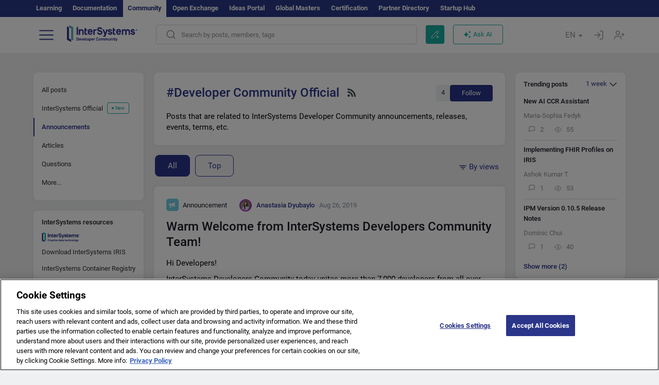

--- FILE ---
content_type: text/html; charset=utf-8
request_url: https://community.intersystems.com/tags/developer-community-official?filter=announcements&sort=viewed
body_size: 25753
content:
<!DOCTYPE html>
<html lang="en" dir="ltr" prefix="content: http://purl.org/rss/1.0/modules/content/ dc: http://purl.org/dc/terms/ foaf: http://xmlns.com/foaf/0.1/ og: http://ogp.me/ns# rdfs: http://www.w3.org/2000/01/rdf-schema# sioc: http://rdfs.org/sioc/ns# sioct: http://rdfs.org/sioc/types# skos: http://www.w3.org/2004/02/skos/core# xsd: http://www.w3.org/2001/XMLSchema#">
<head>
  <link rel="profile" href="http://www.w3.org/1999/xhtml/vocab"/>
  <meta name="viewport" content="width=device-width, initial-scale=1.0">
  <!--[if IE]><![endif]-->
<meta http-equiv="Content-Type" content="text/html; charset=utf-8" />
<script charset="UTF-8" src="//cdn.cookielaw.org/consent/a2fffda9-5a56-4639-9e87-c4936c8fc11e/OtAutoBlock.js" async="async" data-cfasync="false"></script>
<script charset="UTF-8" src="//cdn.cookielaw.org/consent/a2fffda9-5a56-4639-9e87-c4936c8fc11e/otSDKStub.js" async="async" data-cfasync="false" data-language="en" data-domain-script="a2fffda9-5a56-4639-9e87-c4936c8fc11e"></script>
<link rel="alternate" type="application/rss+xml" title="RSS - Developer Community Official" href="https://community.intersystems.com/taxonomy/term/1326/feed" />
<link rel="next" href="https://community.intersystems.com/tags/developer-community-official?page=1&amp;filter=announcements&amp;sort=viewed" />
<link rel="icon" href="/favicon/android-chrome-192x192.png" type="image/png" sizes="192x192" />
<link rel="icon" href="/favicon/favicon-16x16.png" type="image/png" sizes="16x16" />
<link rel="mask-icon" href="/favicon/safari-pinned-tab.svg" type="image/png" />
<link rel="manifest" href="/favicon/manifest.json" />
<meta name="msapplication-TileColor" content="#ffffff" />
<meta name="msvalidate.01" content="4E0775EB9197D0609B483E81EEE44D3E" />
<meta name="msapplication-TileImage" content="/favicon/mstile-150x150.png" />
<meta name="theme-color" content="#ffffff" />
<meta name="description" content="Posts that are related to InterSystems Developer Community announcements, releases, events, terms, etc.|InterSystems Developer Community" />
<meta name="generator" content="Drupal 7 (http://drupal.org)" />
<link rel="canonical" href="https://community.intersystems.com/tags/developer-community-official" />
<link rel="shortlink" href="https://community.intersystems.com/taxonomy/term/1326" />
      <title>Developer Community Official | InterSystems Developer Community</title>
  <link type="text/css" rel="stylesheet" href="/sites/default/files/advagg_css/css__9cWqptSUNYq5YedfIwh33VxtugFVWjDdEsblT8GhLKI__quUjyhSfbEukHj8a0hYvzm9VTmPALmSZvA0xfM_Oxzo__1motoMhogn4-LmFTOSQe52-ueFiJ-892YwZHVY35O4I.css" media="all" />
<link type="text/css" rel="stylesheet" href="/sites/default/files/advagg_css/css__CpUFQTfJtfEz53xpaFlsXG2NJpd4iPAgojdhjsz9dW8__259OZi73XQxaV7h_iFKZBnP1h5X_YkbTOJYzOwx3TuM__1motoMhogn4-LmFTOSQe52-ueFiJ-892YwZHVY35O4I.css" media="all" />
<link type="text/css" rel="stylesheet" href="/sites/default/files/advagg_css/css__MRgHwIW31RZOLKE55SBpt0eoWED02wq2IXA5fbDWn20___EFRur0IfJ8Xbqu1YooK8afK5HjRuAUUpUqyZ5_0v84__1motoMhogn4-LmFTOSQe52-ueFiJ-892YwZHVY35O4I.css" media="all" />
<link type="text/css" rel="stylesheet" href="/sites/default/files/advagg_css/css__i4iRhIlvEuinvCamNMekTeqNFIYHQwB4hZ5eMWtqC0s__qzMUSqXdrSRZnGvsrjB5Hz6PW3ZoZqZvMJMWp_GGreg__1motoMhogn4-LmFTOSQe52-ueFiJ-892YwZHVY35O4I.css" media="all" />
<style>
/* <![CDATA[ */
sites/all/themes/intersys/js/highlight/styles/default.css

/* ]]> */
</style>
<link type="text/css" rel="stylesheet" href="/sites/default/files/advagg_css/css__aTh-YMDtumfiHX7VjP99G_NTB7Y7d2c6cIt82HSJSHE__oHHlZsFQfhClKhjnxz-u6ZAIKyN8lCnmRjDUORqC8SU__1motoMhogn4-LmFTOSQe52-ueFiJ-892YwZHVY35O4I.css" media="all" />
<link type="text/css" rel="stylesheet" href="/sites/default/files/advagg_css/css__1exPct3QAvO_isQr_6mFp1rnHtSBE4nG8RVarNIjRB8__XFEXAV_pHU-HNyhFAPZ0o6ykeNhu5xgUKxIn45XuM6E__1motoMhogn4-LmFTOSQe52-ueFiJ-892YwZHVY35O4I.css" media="all" />
</head>
<body class="navbar-is-fixed-top html not-front not-logged-in two-sidebars page-taxonomy page-taxonomy-term page-taxonomy-term- page-taxonomy-term-1326 i18n-en">
<script>
function StyleZoom() {
  const baseWidth = 2000;
  const maxZoom = 1.5;
  let zoom = 1 + Math.log(window.innerWidth / baseWidth) / 2; 
  if (zoom > maxZoom) {
    zoom = maxZoom;
  }
  if (zoom < 1) {
    zoom = 1;
  }
  document.body.style.zoom = zoom;
}

StyleZoom();

window.addEventListener("resize", StyleZoom);
</script>
  <div class="region region-page-top">
    <noscript><iframe src="https://www.googletagmanager.com/ns.html?id=GTM-5MKGKHZ" height="0" width="0" style="display:none;visibility:hidden"></iframe></noscript>  </div>
<div class="page-row page-row-expanded">
        <header id="navbar" role="banner" class="navbar navbar-fixed-top navbar-default">
       <div class="header-exterlan-link"><div class="container-fluid" class="header-exterlan-link-height">
<a href="http://learning.intersystems.com/"  rel="nofollow">Learning</a> <a href="http://docs.intersystems.com/" rel="nofollow">Documentation</a> <span style="">Community</span> <a href="https://openexchange.intersystems.com/" rel="nofollow">Open Exchange</a> <a href="https://ideas.intersystems.com/" rel="nofollow">Ideas Portal</a> <a href="https://globalmasters.intersystems.com/" rel="nofollow">Global Masters</a> <a href="https://www.intersystems.com/support-learning/learning-services/certification-program/" rel="nofollow">Certification</a> <a href="https://partner.intersystems.com" rel="nofollow">Partner Directory</a>  <a href="https://startup.intersystems.com/" rel="nofollow">Startup Hub</a> 
</div></div>
       

        <div class="container-fluid intsys_menu">

          

            <div class="navbar-header">
               <section id="block-intsys-search-intsys-search" class="block block-intsys-search clearfix">

      
  <form class="intsys_search_form_auto" action="https://community.intersystems.com/smartsearch" method="get" id="intsys-search-base-form" accept-charset="UTF-8"><div><div class="container-fluid"><div class="row">
<div class="col-grid-15 col-sm-3"> </div>

<div class="col-grid-15 col-sm-6">
<div class="input-group intsys-search-group">
<div class="form-item form-item-search form-type-textfield form-group"><input class="typehead form-control form-text" type="text" id="edit-search" name="search" value="" size="60" maxlength="128" /></div><div class="input-group-btn">
<button type="button" class="block-intsys-search-close-button"></button>
<button type="submit" class="ico-fastsearch"></button>
</div>
</div>
</div>



<div class="col-grid-15 col-sm-3"> </div>

</div></div></div></form>
</section>
<div class="block-intsys-search-button-mobile mobile-block nologin"></div>
<a href="/node/add/post" id="add-posttop-btn" class="btn-newtop-post-mobile mobile-block" title="New Post"></a>
				
<button type="button" class="navbar-toggle" data-toggle="collapse" data-target=".navbar-collapse"></button>

<div id="navmenuclose"></div><div id="navmenubutton"></div>

<a class="logo navbar-brand pull-left" href="https://community.intersystems.com/">
<img src="/sites/all/themes/intersys/images/intersystems-logo.svg"/>
</a>

            </div>



             
          <div class="navbar-collapse collapse">
<div class="menutitlemob"><span>Developer Community</span><button type="button"  class="navbar-toggle-close" data-toggle="collapse" data-target=".navbar-collapse"></button>
<button data-toggle="modal" data-target="#login-chatgpt-modal" class="ask-dc-ai-btn-menu">Ask DC AI</button>	
</div>

	
<nav role="navigation" class="nologin">
  <div class="region region-navigation">
    <section id="block-tb-megamenu-menu-user-menu-english" class="block block-tb-megamenu clearfix">

      
  <div  class="tb-megamenu tb-megamenu-menu-user-menu-english">
  <ul  class="tb-megamenu-nav nav menu navbar-nav level-0 items-8">
  <li  data-id="9996" data-level="1" data-type="menu_item" data-class="" data-xicon="" data-caption="" data-alignsub="" data-group="0" data-hidewcol="0" data-hidesub="0" class="tb-megamenu-item level-1 mega dropdown">
          <a href="#"  class="dropdown-toggle" highlightingmenu=""">
        
    Posts          <span class="caret"></span>
          </a>
  <div  data-class="" data-width="" class="tb-megamenu-submenu dropdown-menu mega-dropdown-menu nav-child">
  <div class="mega-dropdown-inner">
    <div  class="tb-megamenu-row row">
  <div  data-class="" data-width="12" data-hidewcol="0" id="tb-megamenu-column-1" class="tb-megamenu-column col-sm-12  mega-col-nav">
  <div class="tb-megamenu-column-inner mega-inner clearfix">
        <ul  class="tb-megamenu-subnav mega-nav level-1 items-6">
  <li  data-id="10131" data-level="2" data-type="menu_item" data-class="" data-xicon="" data-caption="" data-alignsub="" data-group="0" data-hidewcol="0" data-hidesub="0" class="tb-megamenu-item level-2 mega">
          <a href="https://community.intersystems.com/tags/intersystems-official" >
        
    InterSystems Official          </a>
  </li>

<li  data-id="10011" data-level="2" data-type="menu_item" data-class="" data-xicon="" data-caption="" data-alignsub="" data-group="0" data-hidewcol="0" data-hidesub="0" class="tb-megamenu-item level-2 mega">
          <a href="https://community.intersystems.com/?filter=articles" >
        
    Articles          </a>
  </li>

<li  data-id="10021" data-level="2" data-type="menu_item" data-class="" data-xicon="" data-caption="" data-alignsub="" data-group="0" data-hidewcol="0" data-hidesub="0" class="tb-megamenu-item level-2 mega">
          <a href="https://community.intersystems.com/?filter=questions" >
        
    Questions          </a>
  </li>

<li  data-id="10016" data-level="2" data-type="menu_item" data-class="" data-xicon="" data-caption="" data-alignsub="" data-group="0" data-hidewcol="0" data-hidesub="0" class="tb-megamenu-item level-2 mega">
          <a href="https://community.intersystems.com/?filter=announcements" >
        
    Announcements          </a>
  </li>

<li  data-id="10146" data-level="2" data-type="menu_item" data-class="" data-xicon="" data-caption="" data-alignsub="" data-group="0" data-hidewcol="0" data-hidesub="0" class="tb-megamenu-item level-2 mega">
          <a href="https://community.intersystems.com/?filter=discussion" >
        
    Discussions          </a>
  </li>

<li  data-id="10176" data-level="2" data-type="menu_item" data-class="" data-xicon="" data-caption="" data-alignsub="" data-group="0" data-hidewcol="0" data-hidesub="0" class="tb-megamenu-item level-2 mega">
          <a href="https://community.intersystems.com/tagsclouds" >
        
    Tags          </a>
  </li>
</ul>
  </div>
</div>
</div>
  </div>
</div>
</li>

<li  data-id="12166" data-level="1" data-type="menu_item" data-class="contest_art_menu" data-xicon="" data-caption="" data-alignsub="" data-group="0" data-hidewcol="0" data-hidesub="0" class="tb-megamenu-item level-1 mega contest_art_menu dropdown">
          <a href="#"  class="dropdown-toggle" highlightingmenu="highlightingmenu1"">
        
    Events          <span class="caret"></span>
          </a>
  <div  data-class="" data-width="" class="tb-megamenu-submenu dropdown-menu mega-dropdown-menu nav-child">
  <div class="mega-dropdown-inner">
    <div  class="tb-megamenu-row row">
  <div  data-class="" data-width="12" data-hidewcol="0" id="tb-megamenu-column-2" class="tb-megamenu-column col-sm-12  mega-col-nav">
  <div class="tb-megamenu-column-inner mega-inner clearfix">
        <ul  class="tb-megamenu-subnav mega-nav level-1 items-4">
  <li  data-id="14361" data-level="2" data-type="menu_item" data-class="contest_art_submenu" data-xicon="" data-caption="" data-alignsub="" data-group="0" data-hidewcol="0" data-hidesub="0" class="tb-megamenu-item level-2 mega contest_art_submenu">
          <a href="https://community.intersystems.com/contests/current"  class="highlightingmenu1">
        
    Tech Article Contest          </a>
  </li>

<li  data-id="14391" data-level="2" data-type="menu_item" data-class="contest_submenu1" data-xicon="" data-caption="" data-alignsub="" data-group="0" data-hidewcol="0" data-hidesub="0" class="tb-megamenu-item level-2 mega contest_submenu1">
          <a href="https://openexchange.intersystems.com/contest/current"  class="highlightingmenu1">
        
    Programming Contest          </a>
  </li>

<li  data-id="11891" data-level="2" data-type="menu_item" data-class="" data-xicon="" data-caption="" data-alignsub="" data-group="0" data-hidewcol="0" data-hidesub="0" class="tb-megamenu-item level-2 mega">
          <a href="https://community.intersystems.com/post/4th-intersystems-ideas-contest"  class="highlightingmenu1">
        
    InterSystems Ideas Contest          </a>
  </li>

<li  data-id="10161" data-level="2" data-type="menu_item" data-class="" data-xicon="" data-caption="" data-alignsub="" data-group="0" data-hidewcol="0" data-hidesub="0" class="tb-megamenu-item level-2 mega">
          <a href="https://community.intersystems.com/events" >
        
    Event Calendar          </a>
  </li>
</ul>
  </div>
</div>
</div>
  </div>
</div>
</li>

<li  data-id="10041" data-level="1" data-type="menu_item" data-class="" data-xicon="" data-caption="" data-alignsub="" data-group="0" data-hidewcol="0" data-hidesub="0" class="tb-megamenu-item level-1 mega dropdown">
          <a href="#"  class="dropdown-toggle" highlightingmenu=""">
        
    Products          <span class="caret"></span>
          </a>
  <div  data-class="" data-width="" class="tb-megamenu-submenu dropdown-menu mega-dropdown-menu nav-child">
  <div class="mega-dropdown-inner">
    <div  class="tb-megamenu-row row">
  <div  data-class="" data-width="12" data-hidewcol="0" id="tb-megamenu-column-3" class="tb-megamenu-column col-sm-12  mega-col-nav">
  <div class="tb-megamenu-column-inner mega-inner clearfix">
        <ul  class="tb-megamenu-subnav mega-nav level-1 items-8">
  <li  data-id="10051" data-level="2" data-type="menu_item" data-class="" data-xicon="" data-caption="" data-alignsub="" data-group="0" data-hidewcol="0" data-hidesub="0" class="tb-megamenu-item level-2 mega">
          <a href="https://community.intersystems.com/tags/intersystems-iris" >
        
    InterSystems IRIS          </a>
  </li>

<li  data-id="10061" data-level="2" data-type="menu_item" data-class="" data-xicon="" data-caption="" data-alignsub="" data-group="0" data-hidewcol="0" data-hidesub="0" class="tb-megamenu-item level-2 mega">
          <a href="https://community.intersystems.com/tags/intersystems-iris-health" >
        
    InterSystems IRIS for Health          </a>
  </li>

<li  data-id="10081" data-level="2" data-type="menu_item" data-class="" data-xicon="" data-caption="" data-alignsub="" data-group="0" data-hidewcol="0" data-hidesub="0" class="tb-megamenu-item level-2 mega">
          <a href="https://community.intersystems.com/tags/healthshare" >
        
    HealthShare          </a>
  </li>

<li  data-id="10136" data-level="2" data-type="menu_item" data-class="" data-xicon="" data-caption="" data-alignsub="" data-group="0" data-hidewcol="0" data-hidesub="0" class="tb-megamenu-item level-2 mega">
          <a href="https://community.intersystems.com/tags/trakcare" >
        
    TrakCare          </a>
  </li>

<li  data-id="10071" data-level="2" data-type="menu_item" data-class="" data-xicon="" data-caption="" data-alignsub="" data-group="0" data-hidewcol="0" data-hidesub="0" class="tb-megamenu-item level-2 mega">
          <a href="https://community.intersystems.com/tags/cach%C3%A9" >
        
    Caché          </a>
  </li>

<li  data-id="10076" data-level="2" data-type="menu_item" data-class="" data-xicon="" data-caption="" data-alignsub="" data-group="0" data-hidewcol="0" data-hidesub="0" class="tb-megamenu-item level-2 mega">
          <a href="https://community.intersystems.com/tags/ensemble" >
        
    Ensemble          </a>
  </li>

<li  data-id="10056" data-level="2" data-type="menu_item" data-class="" data-xicon="" data-caption="" data-alignsub="" data-group="0" data-hidewcol="0" data-hidesub="0" class="tb-megamenu-item level-2 mega">
          <a href="https://community.intersystems.com/tags/intersystems-iris-bi-deepsee" >
        
    InterSystems Analytics (DeepSee)          </a>
  </li>

<li  data-id="10066" data-level="2" data-type="menu_item" data-class="" data-xicon="" data-caption="" data-alignsub="" data-group="0" data-hidewcol="0" data-hidesub="0" class="tb-megamenu-item level-2 mega">
          <a href="https://community.intersystems.com/tags/intersystems-natural-language-processing-nlp-iknow" >
        
    InterSystems Text Analytics (iKnow)          </a>
  </li>
</ul>
  </div>
</div>
</div>
  </div>
</div>
</li>

<li  data-id="10171" data-level="1" data-type="menu_item" data-class="" data-xicon="" data-caption="" data-alignsub="" data-group="0" data-hidewcol="0" data-hidesub="0" class="tb-megamenu-item level-1 mega dropdown">
          <a href="#"  class="dropdown-toggle" highlightingmenu=""">
        
    Jobs          <span class="caret"></span>
          </a>
  <div  data-class="" data-width="" class="tb-megamenu-submenu dropdown-menu mega-dropdown-menu nav-child">
  <div class="mega-dropdown-inner">
    <div  class="tb-megamenu-row row">
  <div  data-class="" data-width="12" data-hidewcol="0" id="tb-megamenu-column-4" class="tb-megamenu-column col-sm-12  mega-col-nav">
  <div class="tb-megamenu-column-inner mega-inner clearfix">
        <ul  class="tb-megamenu-subnav mega-nav level-1 items-2">
  <li  data-id="11476" data-level="2" data-type="menu_item" data-class="" data-xicon="" data-caption="" data-alignsub="" data-group="0" data-hidewcol="0" data-hidesub="0" class="tb-megamenu-item level-2 mega">
          <a href="https://community.intersystems.com/tags/job-opportunity" >
        
    Job Opportunity          </a>
  </li>

<li  data-id="10381" data-level="2" data-type="menu_item" data-class="" data-xicon="" data-caption="" data-alignsub="" data-group="0" data-hidewcol="0" data-hidesub="0" class="tb-megamenu-item level-2 mega">
          <a href="https://community.intersystems.com/tags/job-wanted" >
        
    Job Wanted          </a>
  </li>
</ul>
  </div>
</div>
</div>
  </div>
</div>
</li>

<li  data-id="10181" data-level="1" data-type="menu_item" data-class="" data-xicon="" data-caption="" data-alignsub="" data-group="0" data-hidewcol="0" data-hidesub="0" class="tb-megamenu-item level-1 mega">
          <a href="https://community.intersystems.com/members" >
        
    Members          </a>
  </li>

<li  data-id="10186" data-level="1" data-type="menu_item" data-class="" data-xicon="" data-caption="" data-alignsub="" data-group="0" data-hidewcol="0" data-hidesub="0" class="tb-megamenu-item level-1 mega dropdown">
          <a href="#"  class="dropdown-toggle" highlightingmenu="highlightingmenu1"">
        
    About          <span class="caret"></span>
          </a>
  <div  data-class="" data-width="" class="tb-megamenu-submenu dropdown-menu mega-dropdown-menu nav-child">
  <div class="mega-dropdown-inner">
    <div  class="tb-megamenu-row row">
  <div  data-class="" data-width="12" data-hidewcol="0" id="tb-megamenu-column-5" class="tb-megamenu-column col-sm-12  mega-col-nav">
  <div class="tb-megamenu-column-inner mega-inner clearfix">
        <ul  class="tb-megamenu-subnav mega-nav level-1 items-7">
  <li  data-id="10191" data-level="2" data-type="menu_item" data-class="" data-xicon="" data-caption="" data-alignsub="" data-group="0" data-hidewcol="0" data-hidesub="0" class="tb-megamenu-item level-2 mega">
          <a href="https://community.intersystems.com/about"  class="highlightingmenu1">
        
    About Us          </a>
  </li>

<li  data-id="10196" data-level="2" data-type="menu_item" data-class="" data-xicon="" data-caption="" data-alignsub="" data-group="0" data-hidewcol="0" data-hidesub="0" class="tb-megamenu-item level-2 mega">
          <a href="https://community.intersystems.com/tags/developer-community-faq" >
        
    FAQ          </a>
  </li>

<li  data-id="10201" data-level="2" data-type="menu_item" data-class="" data-xicon="" data-caption="" data-alignsub="" data-group="0" data-hidewcol="0" data-hidesub="0" class="tb-megamenu-item level-2 mega">
          <a href="https://community.intersystems.com/tags/dc-feedback" >
        
    Feedback          </a>
  </li>

<li  data-id="10241" data-level="2" data-type="menu_item" data-class="" data-xicon="" data-caption="" data-alignsub="" data-group="0" data-hidewcol="0" data-hidesub="0" class="tb-megamenu-item level-2 mega">
          <a href="https://github.com/intersystems-community/developer-community/issues"  target="_blank">
        
    Report an Issue          </a>
  </li>

<li  data-id="14781" data-level="2" data-type="menu_item" data-class="" data-xicon="" data-caption="" data-alignsub="" data-group="0" data-hidewcol="0" data-hidesub="0" class="tb-megamenu-item level-2 mega">
          <a href="https://ideas.intersystems.com/ideas" >
        
    Share an Idea          </a>
  </li>

<li  data-id="10111" data-level="2" data-type="menu_item" data-class="" data-xicon="" data-caption="" data-alignsub="" data-group="0" data-hidewcol="0" data-hidesub="0" class="tb-megamenu-item level-2 mega">
          <a href="https://community.intersystems.com/post/intersystems-developer-community-code-conduct" >
        
    Code of Conduct          </a>
  </li>

<li  data-id="10206" data-level="2" data-type="menu_item" data-class="" data-xicon="" data-caption="" data-alignsub="" data-group="0" data-hidewcol="0" data-hidesub="0" class="tb-megamenu-item level-2 mega">
          <a href="https://www.intersystems.com/who-we-are/contact-us/" >
        
    Contact Us          </a>
  </li>
</ul>
  </div>
</div>
</div>
  </div>
</div>
</li>
</ul>
</div>

</section>
  </div>
<a href="https://login.intersystems.com/oauth2/authorize?redirect_uri=https%3A//community.intersystems.com/loginoauth&amp;response_type=code&amp;scope=openid%20profile%20email%20sso_person%20mapped_org&amp;state=https%3A//community.intersystems.com/tags/developer-community-official&amp;nonce=%7Bnonce%7D&amp;client_id=UQooTI8dIdL11fyD7oDl5BFHBSwwc3JVQzXiyGTLETY&amp;ssoPrompt=create" class="block-personal-form btn-create-intsys nomobile" title="Create an Account"></a><a href="https://login.intersystems.com/oauth2/authorize?redirect_uri=https%3A//community.intersystems.com/loginoauth&amp;response_type=code&amp;scope=openid%20profile%20email%20sso_person%20mapped_org&amp;state=https%3A//community.intersystems.com/tags/developer-community-official&amp;nonce=%7Bnonce%7D&amp;client_id=UQooTI8dIdL11fyD7oDl5BFHBSwwc3JVQzXiyGTLETY" class="block-personal-form btn-login-intsys nomobile" title="Login"></a><section id="block-locale-language" class="block block-locale clearfix">

        <h2 class="block-title">EN <span class="caret"></span></h2>
    
  <ul class="language-switcher-locale-url"><li class="es first"><a href="https://es.community.intersystems.com/" class="language-link" xml:lang="es" title="Developer Community Official" > </a></li>
<li class="pt"><a href="https://pt.community.intersystems.com/" class="language-link" xml:lang="pt" title="Developer Community Official" > </a></li>
<li class="ja"><a href="https://jp.community.intersystems.com/" class="language-link" xml:lang="ja" title="Developer Community Official" > </a></li>
<li class="zh-hant"><a href="https://cn.community.intersystems.com/" class="language-link" xml:lang="zh-hant" title="Developer Community Official" > </a></li>
<li class="fr"><a href="https://fr.community.intersystems.com/" class="language-link" xml:lang="fr" title="Developer Community Official" > </a></li>
<li class="en last active"><a href="https://community.intersystems.com/" class="language-link active" xml:lang="en" title="Developer Community Official" > </a></li>
</ul>
</section>
<span class="block-intsys-search-area" aria-hidden="true">
<div class="block-intsys-search-button">Search by posts, members, tags</div>
<button class="btn-newtop-post" data-toggle="modal" data-target="#login-post-modal" title="New post"></button><button data-toggle="modal" data-target="#login-chatgpt-modal" class="ask-dc-ai-btn">Ask AI</button>
</span>

   <div class="intsys-navbar-link-show">
<ul class="tb-megamenu-nav nav menu navbar-nav level-0 items-100000 add-link-processed" style="text-align: left;">
<li data-id="720" data-level="1" data-type="menu_item" data-class="" data-xicon="is-icon icon-book" data-caption="" data-alignsub="" data-group="0" data-hidewcol="0" data-hidesub="0" class="tb-megamenu-item level-1 mega dropdown">
<a href="https://login.intersystems.com/oauth2/authorize?redirect_uri=https%3A//community.intersystems.com/loginoauth&amp;response_type=code&amp;scope=openid%20profile%20email%20sso_person%20mapped_org&amp;state=https%3A//community.intersystems.com/tags/developer-community-official&amp;nonce=%7Bnonce%7D&amp;client_id=UQooTI8dIdL11fyD7oDl5BFHBSwwc3JVQzXiyGTLETY&amp;ssoPrompt=create" class="block-personal-form btn-create-intsys nomobile" title="Create an Account"></a></li><li data-id="720" data-level="1" data-type="menu_item" data-class="" data-xicon="is-icon icon-book" data-caption="" data-alignsub="" data-group="0" data-hidewcol="0" data-hidesub="0" class="tb-megamenu-item level-1 mega dropdown">
<a href="https://login.intersystems.com/oauth2/authorize?redirect_uri=https%3A//community.intersystems.com/loginoauth&amp;response_type=code&amp;scope=openid%20profile%20email%20sso_person%20mapped_org&amp;state=https%3A//community.intersystems.com/tags/developer-community-official&amp;nonce=%7Bnonce%7D&amp;client_id=UQooTI8dIdL11fyD7oDl5BFHBSwwc3JVQzXiyGTLETY" class="block-personal-form btn-login-intsys nomobile" title="Login"></a></li>
 </ul>
</div>


    <div class="mobile-block language-switcher-url">
<div class="language-switcher-block" onClick="jQuery('.language-switcher-list').toggle();">Language <div class="language-switcher-nowlang">EN<span>|</span><div class="language-switcher-mobico"></div></div></div>
<div class="language-switcher-list">
        <a href="https://es.community.intersystems.com/" class="">ES</a><a href="https://pt.community.intersystems.com/" class="">PT</a><a href="https://jp.community.intersystems.com/" class="">JP</a><a href="https://cn.community.intersystems.com/" class="">CN</a><a href="https://fr.community.intersystems.com/" class="">FR</a><a href="https://community.intersystems.com/" class="active">EN</a>        </div>
    </div>

</nav>

</div>
          
        </div>

    </header>
    <div id="drupalmessages"></div>    <div class="main-container container-fluid">

        <header role="banner" id="page-header">
                  </header>
  

                <div class="row">
              <div class="">
                  <section class="col-sm-12">
                                      </section>
              </div>
          </div>
      
        <div class="row">

                        <aside class="col-grid-15 col-sm-3"
                     role="complementary">
                  <div class="region region-sidebar-first">
    <section id="block-intsys-blocks-intsys-filters-frontpage" class="block block-intsys-blocks clearfix">

      
  <section id="filter-front-desktop" class="block block-block sidebar-greybox contextual-links-region clearfix block-filter-menu desktop-block"><ul><li><a href="/tags/developer-community-official?sort=viewed" " class=" linefilter">All posts</a></li><li><a href="/tags/intersystems-official?sort=creation" class=" linefilter">InterSystems Official<div class="menunew">New</div></a></li><li><a " class=" active linefilter">Announcements</a></li><li><a href="/tags/developer-community-official?filter=articles&sort=viewed" " class=" linefilter">Articles</a></li><li><a href="/tags/developer-community-official?filter=questions&sort=viewed" " class=" linefilter">Questions</a></li><li class="linefilter" id="linkfilter-more"><a href="#" class="linefilter" onclick="jQuery('#linkfilter-more').hide();jQuery('#linkfilter-morelinks').show();return false;">More...</a></li><div id="linkfilter-morelinks"><li><a href="/tags/developer-community-official?filter=no_answer&sort=viewed" " class="padding-left-8 linefilter">No answer</a></li><li><a href="/tags/developer-community-official?filter=unanswered&sort=viewed" " class="padding-left-8 linefilter">No accepted answer</a></li><li><a href="/tags/developer-community-official?filter=answered&sort=viewed" " class="padding-left-8 linefilter">With accepted answer</a></li><li><a href="/tags/developer-community-official?filter=discussion&sort=viewed" " class=" linefilter">Discussions</a></li><li><a href="/tags/video" class=" linefilter">Videos</a></li><li><a href="#" class=" linefilter">Jobs</a></li><li><a href="/tags/job-opportunity?period=open" class="padding-left-8 linefilter">Jobs Opportunities</a></li><li><a href="/tags/job-wanted" class="padding-left-8 linefilter">Jobs Wanted</a></li><li><a href="/tags/global-masters" class=" linefilter">Global Masters Chat</a></li></div></ul></section>
</section>
<section id="block-intsys-blocks-intsys-resources" class="block block-intsys-blocks clearfix">

      
  <section id="intersystems-resources" class="block block-menu sidebar-greybox desktop-block">
<h2 class="block-title">InterSystems resources</h2>
<ul class="menu nav"><li class="first leaf download-intersystems-iris"><a href="#" data-toggle="modal" data-target="#login-post-modal">Download InterSystems IRIS</a></li><li class="leaf"><a href="https://containers.intersystems.com/contents" rel="nofollow">InterSystems Container Registry</a></li><li class="leaf"><a href="https://www.intersystems.com/early-access-program/" rel="nofollow">Early Access Program</a></li><li class="leaf"><a href="https://developer.intersystems.com" rel="nofollow">Developer Hub</a></li><li class="leaf resources-bold1"><a href="/share_an_idea" rel="nofollow">Share an idea</a></li><li class="leaf"><a href="https://partner.intersystems.com/about" rel="nofollow">Become a partner</a></li><li class="leaf awsmarketplace"><a href="https://bit.ly/3SoXyEC" rel="nofollow">InterSystems IRIS Cloud SQL</a></li><li class="leaf"><a href="https://aws.amazon.com/marketplace/seller-profile?id=6e5272fb-ecd1-4111-8691-e5e24229826f&amp;ref=dtl_B07MSHYLF1" rel="nofollow">InterSystems IRIS on AWS</a></li><li class="leaf"><a href="https://aws.amazon.com/marketplace/pp/prodview-ftb7xzb6t7c3w" rel="nofollow">InterSystems FHIR Server on AWS</a></li><li class="leaf azure"><a href="https://marketplace.microsoft.com/en-us/product/virtual-machines/intersystems.intersystems-iris-community?tab=Overview" rel="nofollow">InterSystems IRIS on Azure</a></li><li class="last leaf"><a href="https://marketplace.microsoft.com/en-us/product/virtual-machines/intersystems.intersystems-iris-health-community?tab=Overview" rel="nofollow">InterSystems IRIS for Health on Azure</a></li></ul></section>
</section>
<section id="block-block-46" class="block block-block sidebar-greybox desktop-block our-networks clearfix">

        <h2 class="block-title">Our social networks</h2>
    
  <div>
<div><span><a href="https://bit.ly/3TRiMtj" target="_blank"><img src="/sites/all/themes/intersys/svg/twitter.svg?2" /></a></span><span><a href="https://bit.ly/3zy1md4" target="_blank"><img src="/sites/all/themes/intersys/svg/linkedin.svg" /></a></span><span><a href="https://bit.ly/3sIGhbM" target="_blank"><img src="/sites/all/themes/intersys/svg/facebook.svg" /></a></span><span><a href="https://bit.ly/3DNaXPC" target="_blank"><img src="/sites/all/themes/intersys/svg/telegram.svg" /></a></span><span><a href="https://bit.ly/3Tz53Hj" target="_blank"><img src="/sites/all/themes/intersys/svg/reddit.svg" /></a></span></div>
<div><span><a href="https://bit.ly/3Fuz5Yq" target="_blank"><img src="/sites/all/themes/intersys/svg/youtube.svg" /></a></span><span><a href="https://discord.gg/X8aQyK3hwU" target="_blank"><img src="/sites/all/themes/intersys/svg/discord.svg" /></a></span><span><a href="https://github.com/intersystems-community/" target="_blank"><img src="/sites/all/themes/intersys/svg/git.svg" /></a></span><span> </span><span> </span></div>
</div>
</section>
  </div>
              </aside>  <!-- /#sidebar-first -->
          
            <section class="col-grid-15 col-sm-6" >
             <div class="subsection">
       <div class="row top-content">


                                              <div class="container-fluid">
                                </div>
              
            <div class="container-fluid">
              

            </div>
        </div>




                                                          <div class="region region-content">
    <div id="homepage-new-content-view"><div class="view view-new-content view-id-new_content view-display-id-block_1 view-dom-id-109645c2a96c44915dbfe39442754f8b">
            <div class="view-header">
      <div class="clearfix">
<div class="homepage-header clearfix">
<div class="">
<div class="description-tag block block-intsys sidebar-greybox ">
<div class="tegs-header">
<div>
<h1 class="title-tags">#Developer Community Official <a href="/tags/developer%20community%20official/feed/announcements" class="rss-icon" title="Subscribe to Developer Community Official content with RSS"></a></h1>
</div>
<div>
<div class="tags-subscribe"><span class="tags-subscribe-count">4</span><button class="subscribe-link" data-toggle="modal" data-target="#login-rating-modal">Follow</button></div>
</div>
</div>
<p>Posts that are related to InterSystems Developer Community announcements, releases, events, terms, etc.</p>
</div>
</div>
<div class="homepage-header-left-col">
<div class="homepage-filters">
<div class="sorting desktop-block" id="filters_sort"><img src="/sites/all/themes/intersys/svg/sorting.svg" class="teaser-small-icon" /> By views<br />
<div class="sortingsub hidden">
<ul>
<li><a href="/tags/developer-community-official?filter=announcements" class="unactive">By update</a></li>
<li><a href="/tags/developer-community-official?filter=announcements&amp;sort=creation" class="unactive">By date</a></li>
<li><a href="/tags/developer-community-official?filter=announcements&amp;sort=votes" class="unactive">By likes</a></li>
<li><a class="active ">By views</a></li>
<li><a href="/tags/developer-community-official?filter=announcements&amp;sort=comments" class="unactive">By replies</a></li>
</ul>
</div>
</div>
<div class="periods desktop-block" id="filters_period"><span class="active "><a>All</a></span><span class="unactive"><a href="/tags/developer-community-official?filter=announcements&amp;sort=viewed&amp;period=top">Top</a></span></div>
</div>
</div>
<div class="homepage-views compact"></div>
</div>
</div>    </div>
  
  
  
      <div class="view-content">
        <div class="views-row views-row-1 views-row-odd views-row-first">
    




<article id="post-461986" class="node node-post node-teaser conversation-teaser node-teaser clearfix"  about="https://community.intersystems.com/post/warm-welcome-intersystems-developers-community-team" typeof="sioc:Item foaf:Document">
    <div class="row">
        <div class="col-sm-12 col-xs-12">
            <div>

<div>
<span class="top-teaser"><span class="teaser-node-icon announcement-node-icon"></span> <span class="name-teaser">Announcement</span>
<span class="user-teaser">
  <div class="user-picture">
    <span class="img_teaser team " style="background-image:url(https://community.intersystems.com/sites/default/files/styles/thumbnail/public/pictures/picture-208361-1698418217.jpg?itok=3ed9Iipf);"></span>  </div>
<span property="dc:date dc:created" content="2019-08-26T06:32:21-04:00" datatype="xsd:dateTime" rel="sioc:has_creator"> <span itemprop="author" itemscope itemtype="http://schema.org/Person"><a itemprop="url" href="https://community.intersystems.com/user/anastasia-dyubaylo" title="" class="username" xml:lang="" about="https://community.intersystems.com/user/anastasia-dyubaylo" typeof="sioc:UserAccount" property="foaf:name" datatype=""><span itemprop="name">Anastasia Dyubaylo</span></a></span> <small itemprop="dateCreated" datetime="2019-08-26T06:32:21-04:00"> &#183; Aug 26, 2019</small></span></span>
</span>

</div>

<a class="title-teaser" href="https://community.intersystems.com/post/warm-welcome-intersystems-developers-community-team">Warm Welcome from InterSystems Developers Community Team!</a>
</div>
<div class="teaser-text">
<div class="field field-name-field-body field-type-text-long field-label-hidden"><div class="field-items"><div class="field-item even"><!DOCTYPE html PUBLIC "-//W3C//DTD HTML 4.0 Transitional//EN" "http://www.w3.org/TR/REC-html40/loose.dtd">
<html><body><p>Hi Developers!</p>
<p>InterSystems Developers Community today unites more than 7,000 developers from all over the world. Since 2016, our community has been growing and improving for you, our dear developers! </p>
<p>Together we've done a lot over these years, and much more is planned for the future!</p>
<p>So, who makes our community better every day? Who tries for all of us and improves the space for developers?</p>
<p><a href="https://www.linkedin.com/groups/13703409/" target="_blank"><img alt="" src="/sites/default/files/inline/images/dc_team.jpg" style=";max-width:100%;height:auto;; width: 900px;"></a></p>
<p>Let's warmly greet our team:</p></body></html>
</div></div></div><div>
<span class="teaser-tags"><a href="https://community.intersystems.com/tags/developer-community-official" typeof="skos:Concept" property="rdfs:label skos:prefLabel" datatype="" class="teaser-tag active">#Developer Community Official</a> <a href="https://community.intersystems.com/tags/global-masters" typeof="skos:Concept" property="rdfs:label skos:prefLabel" datatype="" class="teaser-tag">#Global Masters</a></span></div>


</div>


<div class="col-sm-12 col-xs-12 post-actions">

<span  class="vote-block"><a data-toggle = "modal" data-target="#login-rating-modal" href="javascript:void(0)" ><span class="vote"><span title="Like" class="vote_up"></span></span><span class="vote-sum " itemprop="upvoteCount">10</span></a></span><span class="comments_count_teaser">
<a href="https://community.intersystems.com/post/warm-welcome-intersystems-developers-community-team#comments0" class="teaser-link-normal"><span class="teaser-small-icon comments-icon"></span><span class="comments_count">7</span>
</a>
</span>
<div class="post-statistics">
<span class="bookmarks_teaser">
<span class="teaser-small-icon bookmarks-icon"  data-toggle="modal" data-target="#login-post-modal" title="Bookmarks"></span> 1</span>

<span class="views_count_teaser" title="Views"><span class="teaser-small-icon eye-icon"></span> 853</span>





   </div>
  </div>


        </div>

    </div>
</article>
  </div>
  <div class="views-row views-row-2 views-row-even">
    




<article id="post-519841" class="node node-post node-teaser conversation-teaser node-teaser clearfix"  about="https://community.intersystems.com/post/intersystems-tech-article-contest-python-edition" typeof="sioc:Item foaf:Document">
    <div class="row">
        <div class="col-sm-12 col-xs-12">
            <div>

<div>
<span class="top-teaser"><span class="teaser-node-icon announcement-node-icon"></span> <span class="name-teaser">Announcement</span>
<span class="user-teaser">
  <div class="user-picture">
    <span class="img_teaser team " style="background-image:url(https://community.intersystems.com/sites/default/files/styles/thumbnail/public/pictures/picture-208361-1698418217.jpg?itok=3ed9Iipf);"></span>  </div>
<span property="dc:date dc:created" content="2022-06-15T07:15:48-04:00" datatype="xsd:dateTime" rel="sioc:has_creator"> <span itemprop="author" itemscope itemtype="http://schema.org/Person"><a itemprop="url" href="https://community.intersystems.com/user/anastasia-dyubaylo" title="" class="username" xml:lang="" about="https://community.intersystems.com/user/anastasia-dyubaylo" typeof="sioc:UserAccount" property="foaf:name" datatype=""><span itemprop="name">Anastasia Dyubaylo</span></a></span> <small itemprop="dateCreated" datetime="2022-06-15T07:15:48-04:00"> &#183; Jun 15, 2022</small></span></span>
</span>

</div>

<a class="title-teaser" href="https://community.intersystems.com/post/intersystems-tech-article-contest-python-edition">InterSystems Tech Article Contest: Python Edition</a>
</div>
<div class="teaser-text">
<div class="field field-name-field-body field-type-text-long field-label-hidden"><div class="field-items"><div class="field-item even"><!DOCTYPE html PUBLIC "-//W3C//DTD HTML 4.0 Transitional//EN" "http://www.w3.org/TR/REC-html40/loose.dtd">
<html><body><p>Hello and welcome to the next InterSystems technical article writing competition!</p>
<p style="margin-left: 40px;">&#128013; <a href="https://community.intersystems.com/contests/3" target="_blank"><strong>InterSystems Tech Article Contest: Python Edition</strong></a> &#128013;</p>

<p>Write an article on any topic related to the usage of Python with InterSystems technologies from June 20 to <s>July 20</s> <span style="color:#e74c3c;"><strong>July 31&ndash; extended!</strong></span></p>
<p><strong>&#127873; Prizes for everyone:</strong> A special prize pack for each author who takes part in the competition!</p>
<p><strong>&#127942; Main Prizes:</strong> AirPods Max; Apple Watch SE; Apple HomePod mini / Apple Pencil </p>
<p><img   alt=""  data-img="https://community.intersystems.com/sites/default/files/inline/images/tech_article_contest_ex_0.png"  data-lg="https://community.intersystems.com/sites/default/files/inline/images/tech_article_contest_ex_0.png" data-md="https://community.intersystems.com/sites/default/files/inline/images/tech_article_contest_ex_0.png" data-sm="https://community.intersystems.com/sites/default/files/inline/images/tech_article_contest_ex_0.png" data-xs="https://community.intersystems.com/sites/default/files/inline/images/tech_article_contest_ex_0.png" src="https://community.intersystems.com/sites/default/files/inline/images/tech_article_contest_ex_0.png"   style=";max-width:100%;height:auto;; width: 900px;"></p>
<p></p></body></html>
</div></div></div><div>
<span class="teaser-tags"><a href="https://community.intersystems.com/tags/contest" typeof="skos:Concept" property="rdfs:label skos:prefLabel" datatype="" class="teaser-tag">#Contest</a> <a href="https://community.intersystems.com/tags/events" typeof="skos:Concept" property="rdfs:label skos:prefLabel" datatype="" class="teaser-tag">#Events</a> <a href="https://community.intersystems.com/tags/developer-community-official" typeof="skos:Concept" property="rdfs:label skos:prefLabel" datatype="" class="teaser-tag active">#Developer Community Official</a> <a href="https://community.intersystems.com/tags/iris-contest" typeof="skos:Concept" property="rdfs:label skos:prefLabel" datatype="" class="teaser-tag">#IRIS contest</a></span></div>


</div>


<div class="col-sm-12 col-xs-12 post-actions">

<span  class="vote-block"><a data-toggle = "modal" data-target="#login-rating-modal" href="javascript:void(0)" ><span class="vote"><span title="Like" class="vote_up"></span></span><span class="vote-sum " itemprop="upvoteCount">10</span></a></span><span class="comments_count_teaser">
<a href="https://community.intersystems.com/post/intersystems-tech-article-contest-python-edition#comments0" class="teaser-link-normal"><span class="teaser-small-icon comments-icon"></span><span class="comments_count">16</span>
</a>
</span>
<div class="post-statistics">
<span class="bookmarks_teaser">
<span class="teaser-small-icon bookmarks-icon"  data-toggle="modal" data-target="#login-post-modal" title="Bookmarks"></span> 1</span>

<span class="views_count_teaser" title="Views"><span class="teaser-small-icon eye-icon"></span> 2.1K</span>





   </div>
  </div>


        </div>

    </div>
</article>
  </div>
  <div class="views-row views-row-3 views-row-odd">
    




<article id="post-536241" class="node node-post node-teaser conversation-teaser node-teaser clearfix"  about="https://community.intersystems.com/post/tech-article-contest-intersystems-iris-tutorials" typeof="sioc:Item foaf:Document">
    <div class="row">
        <div class="col-sm-12 col-xs-12">
            <div>

<div>
<span class="top-teaser"><span class="teaser-node-icon announcement-node-icon"></span> <span class="name-teaser">Announcement</span>
<span class="user-teaser">
  <div class="user-picture">
    <span class="img_teaser team " style="background-image:url(https://community.intersystems.com/sites/default/files/styles/thumbnail/public/pictures/picture-208361-1698418217.jpg?itok=3ed9Iipf);"></span>  </div>
<span property="dc:date dc:created" content="2023-02-23T07:34:38-05:00" datatype="xsd:dateTime" rel="sioc:has_creator"> <span itemprop="author" itemscope itemtype="http://schema.org/Person"><a itemprop="url" href="https://community.intersystems.com/user/anastasia-dyubaylo" title="" class="username" xml:lang="" about="https://community.intersystems.com/user/anastasia-dyubaylo" typeof="sioc:UserAccount" property="foaf:name" datatype=""><span itemprop="name">Anastasia Dyubaylo</span></a></span> <small itemprop="dateCreated" datetime="2023-02-23T07:34:38-05:00"> &#183; Feb 23, 2023</small></span></span>
</span>

</div>

<a class="title-teaser" href="https://community.intersystems.com/post/tech-article-contest-intersystems-iris-tutorials">Tech Article Contest: InterSystems IRIS Tutorials</a>
</div>
<div class="teaser-text">
<div class="field field-name-field-body field-type-text-long field-label-hidden"><div class="field-items"><div class="field-item even"><!DOCTYPE html PUBLIC "-//W3C//DTD HTML 4.0 Transitional//EN" "http://www.w3.org/TR/REC-html40/loose.dtd">
<html><body><p>Hello Community,</p>
<p>After the last heated programming contest, we're happy to announce the next InterSystems technical article writing competition!</p>
<p style="margin-left: 40px;">&#9997;&#65039; <strong><a href="https://community.intersystems.com/contests/4" target="_blank">Tech Article Contest: InterSystems IRIS Tutorials</a></strong> &#9997;&#65039;</p>

<p>Write an article that can be considered a tutorial for InterSystems IRIS <span> </span>programmers of any level: beginner / middle / senior from March 1st to March 31st.</p>
<p><strong>&#127873; Prizes for everyone:</strong> A special prize pack for each author who takes part in the competition!</p>
<p><strong>&#127942; Main Prizes: </strong>There are 6 prizes to choose from. </p>
<p><img   horiginal="650"  data-img="https://community.intersystems.com/sites/default/files/inline/images/images/Tech%20Article%20Contest%20(5).jpg"  data-lg="https://community.intersystems.com/sites/default/files/inline/images/images/Tech%20Article%20Contest%20(5).jpg" data-md="https://community.intersystems.com/sites/default/files/inline/images/images/Tech%20Article%20Contest%20(5).jpg" data-sm="https://community.intersystems.com/sites/default/files/inline/images/images/Tech%20Article%20Contest%20(5).jpg" data-xs="https://community.intersystems.com/sites/default/files/inline/images/images/Tech%20Article%20Contest%20(5).jpg" src="https://community.intersystems.com/sites/default/files/inline/images/images/Tech%20Article%20Contest%20(5).jpg"   style=";max-width:100%;height:auto;; width: 900px;" woriginal="1600"></p>
<p></p></body></html>
</div></div></div><div>
<span class="teaser-tags"><a href="https://community.intersystems.com/tags/contest" typeof="skos:Concept" property="rdfs:label skos:prefLabel" datatype="" class="teaser-tag">#Contest</a> <a href="https://community.intersystems.com/tags/events" typeof="skos:Concept" property="rdfs:label skos:prefLabel" datatype="" class="teaser-tag">#Events</a> <a href="https://community.intersystems.com/tags/developer-community-official" typeof="skos:Concept" property="rdfs:label skos:prefLabel" datatype="" class="teaser-tag active">#Developer Community Official</a> <a href="https://community.intersystems.com/tags/iris-contest" typeof="skos:Concept" property="rdfs:label skos:prefLabel" datatype="" class="teaser-tag">#IRIS contest</a></span></div>


</div>


<div class="col-sm-12 col-xs-12 post-actions">

<span  class="vote-block"><a data-toggle = "modal" data-target="#login-rating-modal" href="javascript:void(0)" ><span class="vote"><span title="Like" class="vote_up"></span></span><span class="vote-sum " itemprop="upvoteCount">10</span></a></span><span class="comments_count_teaser">
<a href="https://community.intersystems.com/post/tech-article-contest-intersystems-iris-tutorials#comments0" class="teaser-link-normal"><span class="teaser-small-icon comments-icon"></span><span class="comments_count">15</span>
</a>
</span>
<div class="post-statistics">
<span class="bookmarks_teaser">
<span class="teaser-small-icon bookmarks-icon"  data-toggle="modal" data-target="#login-post-modal" title="Bookmarks"></span> 1</span>

<span class="views_count_teaser" title="Views"><span class="teaser-small-icon eye-icon"></span> 1.9K</span>





   </div>
  </div>


        </div>

    </div>
</article>
  </div>
  <div class="views-row views-row-4 views-row-even">
    




<article id="post-475786" class="node node-post node-teaser conversation-teaser node-teaser clearfix"  about="https://community.intersystems.com/post/intersystems-joins-open-source-objectscript-vs-code-effort" typeof="sioc:Item foaf:Document">
    <div class="row">
        <div class="col-sm-12 col-xs-12">
            <div>

<div>
<span class="top-teaser"><span class="teaser-node-icon interSystems-official-node-icon"></span> <span class="name-teaser">InterSystems Official</span>
<span class="user-teaser">
  <div class="user-picture">
    <span class="img_teaser staff " style="background-image:url(https://community.intersystems.com/sites/default/files/styles/thumbnail/public/pictures/picture-150651-1558459842.jpg?itok=Jp4ekZYp);"></span>  </div>
<span property="dc:date dc:created" content="2020-04-12T23:24:19-04:00" datatype="xsd:dateTime" rel="sioc:has_creator"> <span itemprop="author" itemscope itemtype="http://schema.org/Person"><a itemprop="url" href="https://community.intersystems.com/user/raj-singh-0" title="" class="username" xml:lang="" about="https://community.intersystems.com/user/raj-singh-0" typeof="sioc:UserAccount" property="foaf:name" datatype=""><span itemprop="name">Raj Singh</span></a></span> <small itemprop="dateCreated" datetime="2020-04-12T23:24:19-04:00"> &#183; Apr 12, 2020</small></span></span>
</span>

</div>

<a class="title-teaser" href="https://community.intersystems.com/post/intersystems-joins-open-source-objectscript-vs-code-effort">InterSystems joins the open source ObjectScript for VS Code effort</a>
</div>
<div class="teaser-text">
<div class="field field-name-field-body field-type-text-long field-label-hidden"><div class="field-items"><div class="field-item even"><!DOCTYPE html PUBLIC "-//W3C//DTD HTML 4.0 Transitional//EN" "http://www.w3.org/TR/REC-html40/loose.dtd">
<html><body><p>I&rsquo;m excited to announce that InterSystems will be joining the open source community for <a href="https://marketplace.visualstudio.com/items?itemName=daimor.vscode-objectscript">InterSystems ObjectScript extension to Visual Studio Code</a>. Early this year <a href="https://community.intersystems.com/post/your-opinion-matters-intersystems-development-environments">I posted</a> that we were on a journey to redefine the future of our IDE strategy, and what came out of that is <a href="https://code.visualstudio.com/">Visual Studio Code</a> is the IDE that can support that future.</p></body></html>
</div></div></div><div>
<span class="teaser-tags"><a href="https://community.intersystems.com/tags/net" typeof="skos:Concept" property="rdfs:label skos:prefLabel" datatype="" class="teaser-tag">#.NET</a> <a href="https://community.intersystems.com/tags/development-environment" typeof="skos:Concept" property="rdfs:label skos:prefLabel" datatype="" class="teaser-tag">#Development Environment</a> <a href="https://community.intersystems.com/tags/java" typeof="skos:Concept" property="rdfs:label skos:prefLabel" datatype="" class="teaser-tag">#Java</a> <a href="https://community.intersystems.com/tags/nodejs" typeof="skos:Concept" property="rdfs:label skos:prefLabel" datatype="" class="teaser-tag">#Node.js</a> <a href="https://community.intersystems.com/tags/objectscript" typeof="skos:Concept" property="rdfs:label skos:prefLabel" datatype="" class="teaser-tag">#ObjectScript</a> <a href="https://community.intersystems.com/tags/studio" typeof="skos:Concept" property="rdfs:label skos:prefLabel" datatype="" class="teaser-tag">#Studio</a> <a href="https://community.intersystems.com/tags/vscode" typeof="skos:Concept" property="rdfs:label skos:prefLabel" datatype="" class="teaser-tag">#VSCode</a> <a href="https://community.intersystems.com/tags/developer-community-official" typeof="skos:Concept" property="rdfs:label skos:prefLabel" datatype="" class="teaser-tag active">#Developer Community Official</a> <a href="https://community.intersystems.com/tags/intersystems-official" typeof="skos:Concept" property="rdfs:label skos:prefLabel" datatype="" class="teaser-tag">#InterSystems Official</a></span></div>


</div>


<div class="col-sm-12 col-xs-12 post-actions">

<span  class="vote-block"><a data-toggle = "modal" data-target="#login-rating-modal" href="javascript:void(0)" ><span class="vote"><span title="Like" class="vote_up"></span></span><span class="vote-sum " itemprop="upvoteCount">34</span></a></span><span class="comments_count_teaser">
<a href="https://community.intersystems.com/post/intersystems-joins-open-source-objectscript-vs-code-effort#comments0" class="teaser-link-normal"><span class="teaser-small-icon comments-icon"></span><span class="comments_count">3</span>
</a>
</span>
<div class="post-statistics">
<span class="bookmarks_teaser">
<span class="teaser-small-icon bookmarks-icon"  data-toggle="modal" data-target="#login-post-modal" title="Bookmarks"></span> 6</span>

<span class="views_count_teaser" title="Views"><span class="teaser-small-icon eye-icon"></span> 1.9K</span>





   </div>
  </div>


        </div>

    </div>
</article>
  </div>
  <div class="views-row views-row-5 views-row-odd">
    




<article id="post-441841" class="node node-post node-teaser conversation-teaser node-teaser clearfix"  about="https://community.intersystems.com/post/developer-community-github" typeof="sioc:Item foaf:Document">
    <div class="row">
        <div class="col-sm-12 col-xs-12">
            <div>

<div>
<span class="top-teaser"><span class="teaser-node-icon announcement-node-icon"></span> <span class="name-teaser">Announcement</span>
<span class="user-teaser">
  <div class="user-picture">
    <span class="img_teaser team " style="background-image:url(https://community.intersystems.com/sites/default/files/styles/thumbnail/public/pictures/picture-11016-1661928421.jpg?itok=90qSnxXi);"></span>  </div>
<span property="dc:date dc:created" content="2017-12-11T15:32:33-05:00" datatype="xsd:dateTime" rel="sioc:has_creator"> <span itemprop="author" itemscope itemtype="http://schema.org/Person"><a itemprop="url" href="https://community.intersystems.com/user/evgeny-shvarov" title="" class="username" xml:lang="" about="https://community.intersystems.com/user/evgeny-shvarov" typeof="sioc:UserAccount" property="foaf:name" datatype=""><span itemprop="name">Evgeny Shvarov</span></a></span> <small itemprop="dateCreated" datetime="2017-12-11T15:32:33-05:00"> &#183; Dec 11, 2017</small></span></span>
</span>

</div>

<a class="title-teaser" href="https://community.intersystems.com/post/developer-community-github">Developer Community GitHub</a>
</div>
<div class="teaser-text">
<div class="field field-name-field-body field-type-text-long field-label-hidden"><div class="field-items"><div class="field-item even"><!DOCTYPE html PUBLIC "-//W3C//DTD HTML 4.0 Transitional//EN" "http://www.w3.org/TR/REC-html40/loose.dtd">
<html><body><p>Hi, Community!</p>
<p>I'm pleased to share that we have a dedicated InterSystems Developer Community GitHub - <a href="https://github.com/intersystems-community/">github.com/intersystems-community</a>!</p>
<p><a href="https://github.com/intersystems-community"><img   alt=""  data-img="https://community.intersystems.com/sites/default/files/inline/images/screenshot_2017-12-11_15.17.42.jpg"  data-lg="https://community.intersystems.com/sites/default/files/inline/images/screenshot_2017-12-11_15.17.42.jpg" data-md="https://community.intersystems.com/sites/default/files/inline/images/screenshot_2017-12-11_15.17.42.jpg" data-sm="https://community.intersystems.com/sites/default/files/inline/images/screenshot_2017-12-11_15.17.42.jpg" data-xs="https://community.intersystems.com/sites/default/files/inline/images/screenshot_2017-12-11_15.17.42.jpg" src="https://community.intersystems.com/sites/default/files/inline/images/screenshot_2017-12-11_15.17.42.jpg"   style=";max-width:100%;height:auto;; width: 700px;"> </a></p>
<p></p></body></html>
</div></div></div><div>
<span class="teaser-tags"><a href="https://community.intersystems.com/tags/code-snippet" typeof="skos:Concept" property="rdfs:label skos:prefLabel" datatype="" class="teaser-tag">#Code Snippet</a> <a href="https://community.intersystems.com/tags/coding-guidelines" typeof="skos:Concept" property="rdfs:label skos:prefLabel" datatype="" class="teaser-tag">#Coding Guidelines</a> <a href="https://community.intersystems.com/tags/git" typeof="skos:Concept" property="rdfs:label skos:prefLabel" datatype="" class="teaser-tag">#Git</a> <a href="https://community.intersystems.com/tags/github" typeof="skos:Concept" property="rdfs:label skos:prefLabel" datatype="" class="teaser-tag">#GitHub</a> <a href="https://community.intersystems.com/tags/developer-community-official" typeof="skos:Concept" property="rdfs:label skos:prefLabel" datatype="" class="teaser-tag active">#Developer Community Official</a></span></div>


</div>


<div class="col-sm-12 col-xs-12 post-actions">

<span  class="vote-block"><a data-toggle = "modal" data-target="#login-rating-modal" href="javascript:void(0)" ><span class="vote"><span title="Like" class="vote_up"></span></span><span class="vote-sum " itemprop="upvoteCount">11</span></a></span><span class="comments_count_teaser">
<a href="https://community.intersystems.com/post/developer-community-github#comments0" class="teaser-link-normal"><span class="teaser-small-icon comments-icon"></span><span class="comments_count">9</span>
</a>
</span>
<div class="post-statistics">
<span class="bookmarks_teaser">
<span class="teaser-small-icon bookmarks-icon"  data-toggle="modal" data-target="#login-post-modal" title="Bookmarks"></span> 1</span>

<span class="views_count_teaser" title="Views"><span class="teaser-small-icon eye-icon"></span> 1.5K</span>





   </div>
  </div>


        </div>

    </div>
</article>
  </div>
  <div class="views-row views-row-6 views-row-even">
    




<article id="post-506076" class="node node-post node-teaser conversation-teaser node-teaser clearfix"  about="https://community.intersystems.com/post/intersystems-security-contest" typeof="sioc:Item foaf:Document">
    <div class="row">
        <div class="col-sm-12 col-xs-12">
            <div>

<div>
<span class="top-teaser"><span class="teaser-node-icon announcement-node-icon"></span> <span class="name-teaser">Announcement</span>
<span class="user-teaser">
  <div class="user-picture">
    <span class="img_teaser team " style="background-image:url(https://community.intersystems.com/sites/default/files/styles/thumbnail/public/pictures/picture-208361-1698418217.jpg?itok=3ed9Iipf);"></span>  </div>
<span property="dc:date dc:created" content="2021-11-01T16:15:15-04:00" datatype="xsd:dateTime" rel="sioc:has_creator"> <span itemprop="author" itemscope itemtype="http://schema.org/Person"><a itemprop="url" href="https://community.intersystems.com/user/anastasia-dyubaylo" title="" class="username" xml:lang="" about="https://community.intersystems.com/user/anastasia-dyubaylo" typeof="sioc:UserAccount" property="foaf:name" datatype=""><span itemprop="name">Anastasia Dyubaylo</span></a></span> <small itemprop="dateCreated" datetime="2021-11-01T16:15:15-04:00"> &#183; Nov 1, 2021</small></span></span>
</span>

</div>

<a class="title-teaser" href="https://community.intersystems.com/post/intersystems-security-contest">InterSystems Security Contest </a>
</div>
<div class="teaser-text">
<div class="field field-name-field-body field-type-text-long field-label-hidden"><div class="field-items"><div class="field-item even"><!DOCTYPE html PUBLIC "-//W3C//DTD HTML 4.0 Transitional//EN" "http://www.w3.org/TR/REC-html40/loose.dtd">
<html><body><p>Security wanted!</p>
<p>Welcome to the next InterSystems online programming competition: </p>
<p>&#127942; <strong><a href="http://openexchange.intersystems.com/contest/19" target="_blank">InterSystems Security Contest</a> </strong>&#127942;</p>
<p>Duration: <strong>November 15 - December 05, 2021</strong></p>
<p>Prizes: <strong>$9,450 in prizes</strong>!</p>
<p><img   horiginal="533"  data-img="https://community.intersystems.com/sites/default/files/inline/images/images/image(2949).png"  data-lg="https://community.intersystems.com/sites/default/files/inline/images/images/image(2949).png" data-md="https://community.intersystems.com/sites/default/files/inline/images/images/image(2949).png" data-sm="https://community.intersystems.com/sites/default/files/inline/images/images/image(2949).png" data-xs="https://community.intersystems.com/sites/default/files/inline/images/images/image(2949).png" src="https://community.intersystems.com/sites/default/files/inline/images/images/image(2949).png"   style=";max-width:100%;height:auto;; width: 900px;" woriginal="1600"></p></body></html>
</div></div></div><div>
<span class="teaser-tags"><a href="https://community.intersystems.com/tags/contest" typeof="skos:Concept" property="rdfs:label skos:prefLabel" datatype="" class="teaser-tag">#Contest</a> <a href="https://community.intersystems.com/tags/events" typeof="skos:Concept" property="rdfs:label skos:prefLabel" datatype="" class="teaser-tag">#Events</a> <a href="https://community.intersystems.com/tags/security" typeof="skos:Concept" property="rdfs:label skos:prefLabel" datatype="" class="teaser-tag">#Security</a> <a href="https://community.intersystems.com/tags/developer-community-official" typeof="skos:Concept" property="rdfs:label skos:prefLabel" datatype="" class="teaser-tag active">#Developer Community Official</a> <a href="https://community.intersystems.com/tags/intersystems-iris" typeof="skos:Concept" property="rdfs:label skos:prefLabel" datatype="" class="teaser-tag">#InterSystems IRIS</a> <a href="https://community.intersystems.com/tags/iris-contest" typeof="skos:Concept" property="rdfs:label skos:prefLabel" datatype="" class="teaser-tag">#IRIS contest</a> <a href="https://community.intersystems.com/tags/open-exchange" typeof="skos:Concept" property="rdfs:label skos:prefLabel" datatype="" class="teaser-tag">#Open Exchange</a></span></div>


</div>


<div class="col-sm-12 col-xs-12 post-actions">

<span  class="vote-block"><a data-toggle = "modal" data-target="#login-rating-modal" href="javascript:void(0)" ><span class="vote"><span title="Like" class="vote_up"></span></span><span class="vote-sum " itemprop="upvoteCount">10</span></a></span><span class="comments_count_teaser">
<a href="https://community.intersystems.com/post/intersystems-security-contest#comments0" class="teaser-link-normal"><span class="teaser-small-icon comments-icon"></span><span class="comments_count">21</span>
</a>
</span>
<div class="post-statistics">
<span class="bookmarks_teaser">
<span class="teaser-small-icon bookmarks-icon"  data-toggle="modal" data-target="#login-post-modal" title="Bookmarks"></span> 1</span>

<span class="views_count_teaser" title="Views"><span class="teaser-small-icon eye-icon"></span> 1.5K</span>





   </div>
  </div>


        </div>

    </div>
</article>
  </div>
  <div class="views-row views-row-7 views-row-odd">
    




<article id="post-423686" class="node node-post node-teaser conversation-teaser node-teaser clearfix"  about="https://community.intersystems.com/post/top-20-questions-year-2016" typeof="sioc:Item foaf:Document">
    <div class="row">
        <div class="col-sm-12 col-xs-12">
            <div>

<div>
<span class="top-teaser"><span class="teaser-node-icon announcement-node-icon"></span> <span class="name-teaser">Announcement</span>
<span class="user-teaser">
  <div class="user-picture">
    <span class="img_teaser team " style="background-image:url(https://community.intersystems.com/sites/default/files/styles/thumbnail/public/pictures/picture-11016-1661928421.jpg?itok=90qSnxXi);"></span>  </div>
<span property="dc:date dc:created" content="2017-01-03T23:11:11-05:00" datatype="xsd:dateTime" rel="sioc:has_creator"> <span itemprop="author" itemscope itemtype="http://schema.org/Person"><a itemprop="url" href="https://community.intersystems.com/user/evgeny-shvarov" title="" class="username" xml:lang="" about="https://community.intersystems.com/user/evgeny-shvarov" typeof="sioc:UserAccount" property="foaf:name" datatype=""><span itemprop="name">Evgeny Shvarov</span></a></span> <small itemprop="dateCreated" datetime="2017-01-03T23:11:11-05:00"> &#183; Jan 3, 2017</small></span></span>
</span>

</div>

<a class="title-teaser" href="https://community.intersystems.com/post/top-20-questions-year-2016">Top 20 Questions of the Year 2016</a>
</div>
<div class="teaser-text">
<div class="field field-name-field-body field-type-text-long field-label-hidden"><div class="field-items"><div class="field-item even"><!DOCTYPE html PUBLIC "-//W3C//DTD HTML 4.0 Transitional//EN" "http://www.w3.org/TR/REC-html40/loose.dtd">
<html><body><p>Hi, Community!</p><p>We have 2017 year on the calendar, so it's time to look back on 2016 and find some highlights.</p><p>Here is the set of Top-20 questions regarding InterSystems technology you posted in 2016.</p><p><b>Most viewed</b></p><p><a href="https://community.intersystems.com/node/405717">Anyone using Visual Studio Code?</a>, by <a href="https://community.intersystems.com/user/14096">John Murray</a>  1062</p></body></html>
</div></div></div><div>
<span class="teaser-tags"><a href="https://community.intersystems.com/tags/digest" typeof="skos:Concept" property="rdfs:label skos:prefLabel" datatype="" class="teaser-tag">#Digest</a> <a href="https://community.intersystems.com/tags/developer-community-official" typeof="skos:Concept" property="rdfs:label skos:prefLabel" datatype="" class="teaser-tag active">#Developer Community Official</a></span></div>


</div>


<div class="col-sm-12 col-xs-12 post-actions">

<span  class="vote-block"><a data-toggle = "modal" data-target="#login-rating-modal" href="javascript:void(0)" ><span class="vote"><span title="Like" class="vote_up"></span></span><span class="vote-sum " itemprop="upvoteCount">0</span></a></span><span class="comments_count_teaser">
<a href="https://community.intersystems.com/post/top-20-questions-year-2016#comments0" class="teaser-link-normal"><span class="teaser-small-icon comments-icon"></span><span class="comments_count">5</span>
</a>
</span>
<div class="post-statistics">
<span class="bookmarks_teaser">
<span class="teaser-small-icon bookmarks-icon"  data-toggle="modal" data-target="#login-post-modal" title="Bookmarks"></span> 0</span>

<span class="views_count_teaser" title="Views"><span class="teaser-small-icon eye-icon"></span> 1.3K</span>





   </div>
  </div>


        </div>

    </div>
</article>
  </div>
  <div class="views-row views-row-8 views-row-even">
    




<article id="post-523611" class="node node-post node-teaser conversation-teaser node-teaser clearfix"  about="https://community.intersystems.com/post/1st-intersystems-idea-thon" typeof="sioc:Item foaf:Document">
    <div class="row">
        <div class="col-sm-12 col-xs-12">
            <div>

<div>
<span class="top-teaser"><span class="teaser-node-icon announcement-node-icon"></span> <span class="name-teaser">Announcement</span>
<span class="user-teaser">
  <div class="user-picture">
    <span class="img_teaser team " style="background-image:url(https://community.intersystems.com/sites/default/files/styles/thumbnail/public/pictures/picture-208361-1698418217.jpg?itok=3ed9Iipf);"></span>  </div>
<span property="dc:date dc:created" content="2022-09-21T07:48:27-04:00" datatype="xsd:dateTime" rel="sioc:has_creator"> <span itemprop="author" itemscope itemtype="http://schema.org/Person"><a itemprop="url" href="https://community.intersystems.com/user/anastasia-dyubaylo" title="" class="username" xml:lang="" about="https://community.intersystems.com/user/anastasia-dyubaylo" typeof="sioc:UserAccount" property="foaf:name" datatype=""><span itemprop="name">Anastasia Dyubaylo</span></a></span> <small itemprop="dateCreated" datetime="2022-09-21T07:48:27-04:00"> &#183; Sep 21, 2022</small></span></span>
</span>

</div>

<a class="title-teaser" href="https://community.intersystems.com/post/1st-intersystems-idea-thon">The 1st InterSystems Idea-A-Thon</a>
</div>
<div class="teaser-text">
<div class="field field-name-field-body field-type-text-long field-label-hidden"><div class="field-items"><div class="field-item even"><!DOCTYPE html PUBLIC "-//W3C//DTD HTML 4.0 Transitional//EN" "http://www.w3.org/TR/REC-html40/loose.dtd">
<html><body><p>Hello Community!</p>
<p>We're thrilled to announce yet another type of contest - the contest for the brightest idea! Please welcome: </p>
<p style="margin-left: 40px;">&#128161; <a href="http://ideas.intersystems.com/?status=7143231063305318986" target="_blank"><strong>InterSystems Idea-A-Thon</strong></a> &#128161;</p>

<p>Suggest an idea related to InterSystems Products and Services<span> between </span><strong>September 26 </strong>and <strong>October 16</strong><em> </em>and receive a <strong>guaranteed </strong><strong>prize.</strong></p>
<p>Moreover, <strong>both InterSystems employees and Community Members</strong> can participate!</p>
<p><strong>&gt;&gt; <a href="https://ideas.intersystems.com/?status=7143231063305318986" style="font-weight: bold;" target="_blank">Submit your ideas here</a> &lt;&lt;</strong></p>
<p><a href="https://ideas.intersystems.com/?status=7143231063305318986" target="_blank"><img horiginal="650" src="/sites/default/files/inline/images/images/intersystems_idea-a-thon_(4).png" style=";max-width:100%;height:auto;; width: 900px;" woriginal="1600"></a></p></body></html>
</div></div></div><div>
<span class="teaser-tags"><a href="https://community.intersystems.com/tags/contest" typeof="skos:Concept" property="rdfs:label skos:prefLabel" datatype="" class="teaser-tag">#Contest</a> <a href="https://community.intersystems.com/tags/events" typeof="skos:Concept" property="rdfs:label skos:prefLabel" datatype="" class="teaser-tag">#Events</a> <a href="https://community.intersystems.com/tags/developer-community-official" typeof="skos:Concept" property="rdfs:label skos:prefLabel" datatype="" class="teaser-tag active">#Developer Community Official</a> <a href="https://community.intersystems.com/tags/intersystems-ideas-portal" typeof="skos:Concept" property="rdfs:label skos:prefLabel" datatype="" class="teaser-tag">#InterSystems Ideas Portal</a> <a href="https://community.intersystems.com/tags/iris-contest" typeof="skos:Concept" property="rdfs:label skos:prefLabel" datatype="" class="teaser-tag">#IRIS contest</a></span></div>


</div>


<div class="col-sm-12 col-xs-12 post-actions">

<span  class="vote-block"><a data-toggle = "modal" data-target="#login-rating-modal" href="javascript:void(0)" ><span class="vote"><span title="Like" class="vote_up"></span></span><span class="vote-sum " itemprop="upvoteCount">8</span></a></span><span class="comments_count_teaser">
<a href="https://community.intersystems.com/post/1st-intersystems-idea-thon#comments0" class="teaser-link-normal"><span class="teaser-small-icon comments-icon"></span><span class="comments_count">5</span>
</a>
</span>
<div class="post-statistics">
<span class="bookmarks_teaser">
<span class="teaser-small-icon bookmarks-icon"  data-toggle="modal" data-target="#login-post-modal" title="Bookmarks"></span> 3</span>

<span class="views_count_teaser" title="Views"><span class="teaser-small-icon eye-icon"></span> 1.2K</span>





   </div>
  </div>


        </div>

    </div>
</article>
  </div>
  <div class="views-row views-row-9 views-row-odd">
    




<article id="post-490146" class="node node-post node-teaser conversation-teaser node-teaser clearfix"  about="https://community.intersystems.com/post/how-become-helpful-member-developer-community" typeof="sioc:Item foaf:Document">
    <div class="row">
        <div class="col-sm-12 col-xs-12">
            <div>

<div>
<span class="top-teaser"><span class="teaser-node-icon announcement-node-icon"></span> <span class="name-teaser">Announcement</span>
<span class="user-teaser">
  <div class="user-picture">
    <span class="img_teaser team " style="background-image:url(https://community.intersystems.com/sites/default/files/styles/thumbnail/public/pictures/picture-11016-1661928421.jpg?itok=90qSnxXi);"></span>  </div>
<span property="dc:date dc:created" content="2021-03-05T04:14:55-05:00" datatype="xsd:dateTime" rel="sioc:has_creator"> <span itemprop="author" itemscope itemtype="http://schema.org/Person"><a itemprop="url" href="https://community.intersystems.com/user/evgeny-shvarov" title="" class="username" xml:lang="" about="https://community.intersystems.com/user/evgeny-shvarov" typeof="sioc:UserAccount" property="foaf:name" datatype=""><span itemprop="name">Evgeny Shvarov</span></a></span> <small itemprop="dateCreated" datetime="2021-03-05T04:14:55-05:00"> &#183; Mar 5, 2021</small></span></span>
</span>

</div>

<a class="title-teaser" href="https://community.intersystems.com/post/how-become-helpful-member-developer-community">How to Become a Helpful Member of Developer Community</a>
</div>
<div class="teaser-text">
<div class="field field-name-field-body field-type-text-long field-label-hidden"><div class="field-items"><div class="field-item even"><!DOCTYPE html PUBLIC "-//W3C//DTD HTML 4.0 Transitional//EN" "http://www.w3.org/TR/REC-html40/loose.dtd">
<html><body><p>Hi Developers!</p>
<p>Recently we are getting a lot of requests on how to become an active and helpful member of the InterSystems Developer Community.</p>
<p>The terms are very simple:</p></body></html>
</div></div></div><div>
<span class="teaser-tags"><a href="https://community.intersystems.com/tags/developer-community-official" typeof="skos:Concept" property="rdfs:label skos:prefLabel" datatype="" class="teaser-tag active">#Developer Community Official</a></span></div>


</div>


<div class="col-sm-12 col-xs-12 post-actions">

<span  class="vote-block"><a data-toggle = "modal" data-target="#login-rating-modal" href="javascript:void(0)" ><span class="vote"><span title="Like" class="vote_up"></span></span><span class="vote-sum " itemprop="upvoteCount">25</span></a></span><span class="comments_count_teaser">
<a href="https://community.intersystems.com/post/how-become-helpful-member-developer-community#comments0" class="teaser-link-normal"><span class="teaser-small-icon comments-icon"></span><span class="comments_count">17</span>
</a>
</span>
<div class="post-statistics">
<span class="bookmarks_teaser">
<span class="teaser-small-icon bookmarks-icon"  data-toggle="modal" data-target="#login-post-modal" title="Bookmarks"></span> 3</span>

<span class="views_count_teaser" title="Views"><span class="teaser-small-icon eye-icon"></span> 1.2K</span>





   </div>
  </div>


        </div>

    </div>
</article>
  </div>
  <div class="views-row views-row-10 views-row-even">
    




<article id="post-520901" class="node node-post node-teaser conversation-teaser node-teaser clearfix"  about="https://community.intersystems.com/post/intersystems-uk-ireland-summit-2022" typeof="sioc:Item foaf:Document">
    <div class="row">
        <div class="col-sm-12 col-xs-12">
            <div>

<div>
<span class="top-teaser"><span class="teaser-node-icon announcement-node-icon"></span> <span class="name-teaser">Announcement</span>
<span class="user-teaser">
  <div class="user-picture">
    <span class="img_teaser team " style="background-image:url(https://community.intersystems.com/sites/default/files/styles/thumbnail/public/pictures/picture-208361-1698418217.jpg?itok=3ed9Iipf);"></span>  </div>
<span property="dc:date dc:created" content="2022-06-29T08:43:31-04:00" datatype="xsd:dateTime" rel="sioc:has_creator"> <span itemprop="author" itemscope itemtype="http://schema.org/Person"><a itemprop="url" href="https://community.intersystems.com/user/anastasia-dyubaylo" title="" class="username" xml:lang="" about="https://community.intersystems.com/user/anastasia-dyubaylo" typeof="sioc:UserAccount" property="foaf:name" datatype=""><span itemprop="name">Anastasia Dyubaylo</span></a></span> <small itemprop="dateCreated" datetime="2022-06-29T08:43:31-04:00"> &#183; Jun 29, 2022</small></span></span>
</span>

</div>

<a class="title-teaser" href="https://community.intersystems.com/post/intersystems-uk-ireland-summit-2022">InterSystems UK &amp; Ireland Summit 2022</a>
</div>
<div class="teaser-text">
<div class="field field-name-field-body field-type-text-long field-label-hidden"><div class="field-items"><div class="field-item even"><!DOCTYPE html PUBLIC "-//W3C//DTD HTML 4.0 Transitional//EN" "http://www.w3.org/TR/REC-html40/loose.dtd">
<html><body><p>Hey Community, </p>
<p>We're thrilled to invite you to the next InterSystems in-person event! Join us for a true community event, once again bringing together InterSystems customers and partners &ndash; to learn, inspire, and share innovation challenges with each other:</p>
<h3 data-id="inter-systems-global-summit-2022" data-original-id="false" id="inter-systems-global-summit-2022"><strong>&#10145;&#65039; <a href="https://www.intersystems.com/uk/uki-summit" target="_blank">InterSystems UK &amp; Ireland Summit 2022</a></strong></h3>
<p>&#128467; Date: October 18-19, 2022</p>
<p>&#128205; Location: Birmingham, United Kingdom &ndash; The Vox Conference Centre</p>
<p><img   horiginal="500"  data-img="https://community.intersystems.com/sites/default/files/inline/images/images/uk-summit-twitter-banners1500x500.jpg"  data-lg="https://community.intersystems.com/sites/default/files/inline/images/images/uk-summit-twitter-banners1500x500.jpg" data-md="https://community.intersystems.com/sites/default/files/inline/images/images/uk-summit-twitter-banners1500x500.jpg" data-sm="https://community.intersystems.com/sites/default/files/inline/images/images/uk-summit-twitter-banners1500x500.jpg" data-xs="https://community.intersystems.com/sites/default/files/inline/images/images/uk-summit-twitter-banners1500x500.jpg" src="https://community.intersystems.com/sites/default/files/inline/images/images/uk-summit-twitter-banners1500x500.jpg"   style=";max-width:100%;height:auto;; width: 900px;" woriginal="1500"></p></body></html>
</div></div></div><div>
<span class="teaser-tags"><a href="https://community.intersystems.com/tags/events" typeof="skos:Concept" property="rdfs:label skos:prefLabel" datatype="" class="teaser-tag">#Events</a> <a href="https://community.intersystems.com/tags/developer-community-official" typeof="skos:Concept" property="rdfs:label skos:prefLabel" datatype="" class="teaser-tag active">#Developer Community Official</a></span></div>


</div>


<div class="col-sm-12 col-xs-12 post-actions">

<span  class="vote-block"><a data-toggle = "modal" data-target="#login-rating-modal" href="javascript:void(0)" ><span class="vote"><span title="Like" class="vote_up"></span></span><span class="vote-sum " itemprop="upvoteCount">2</span></a></span><span class="comments_count_teaser">
<a href="https://community.intersystems.com/post/intersystems-uk-ireland-summit-2022#commentscreate" class="teaser-link-normal"><span class="teaser-small-icon comments-icon"></span><span class="comments_count">0</span>
</a>
</span>
<div class="post-statistics">
<span class="bookmarks_teaser">
<span class="teaser-small-icon bookmarks-icon"  data-toggle="modal" data-target="#login-post-modal" title="Bookmarks"></span> 0</span>

<span class="views_count_teaser" title="Views"><span class="teaser-small-icon eye-icon"></span> 1.2K</span>





   </div>
  </div>


        </div>

    </div>
</article>
  </div>
  <div class="views-row views-row-11 views-row-odd">
    




<article id="post-545806" class="node node-post node-teaser conversation-teaser node-teaser clearfix"  about="https://community.intersystems.com/post/2nd-intersystems-idea-thon" typeof="sioc:Item foaf:Document">
    <div class="row">
        <div class="col-sm-12 col-xs-12">
            <div>

<div>
<span class="top-teaser"><span class="teaser-node-icon announcement-node-icon"></span> <span class="name-teaser">Announcement</span>
<span class="user-teaser">
  <div class="user-picture">
    <span class="img_teaser  " style="background-image:url(https://community.intersystems.com/sites/default/files/styles/thumbnail/public/pictures/picture-375936-1690290524.jpg?itok=-Hx6z3lR);"></span>  </div>
<span property="dc:date dc:created" content="2023-07-19T09:41:31-04:00" datatype="xsd:dateTime" rel="sioc:has_creator"> <span itemprop="author" itemscope itemtype="http://schema.org/Person"><a itemprop="url" href="https://community.intersystems.com/user/vadim-aniskin" title="" class="username" xml:lang="" about="https://community.intersystems.com/user/vadim-aniskin" typeof="sioc:UserAccount" property="foaf:name" datatype=""><span itemprop="name">Vadim Aniskin</span></a></span> <small itemprop="dateCreated" datetime="2023-07-19T09:41:31-04:00"> &#183; Jul 19, 2023</small></span></span>
</span>

</div>

<a class="title-teaser" href="https://community.intersystems.com/post/2nd-intersystems-idea-thon">The 2nd InterSystems Idea-A-Thon</a>
</div>
<div class="teaser-text">
<div class="field field-name-field-body field-type-text-long field-label-hidden"><div class="field-items"><div class="field-item even"><!DOCTYPE html PUBLIC "-//W3C//DTD HTML 4.0 Transitional//EN" "http://www.w3.org/TR/REC-html40/loose.dtd">
<html><body><p>Hi Developers!</p>
<p>We&rsquo;re happy to invite you to the contest dedicated to your bright ideas related to InterSystems technology:</p>
<p style="margin-left: 40px;">&#127873; <strong><a href="https://ideas.intersystems.com/?status=7143231063305318986">The 2nd InterSystems Idea-A-Thon</a> </strong>&#127873;</p>

<p>Post an idea according to the topic of this Idea-A-Thon between <strong>August 01</strong> and <strong>August 21</strong> and receive a <strong>guaranteed prize</strong>.</p>
<p>Both InterSystems employees and Community Members are invited to participate!</p>
<p><strong>&gt;&gt; <a href="http://ideas.intersystems.com/?status=7143231063305318986" target="_blank">SUBMIT YOUR IDEA HERE</a> &lt;&lt;</strong></p>
<p><img   alt=""  data-img="https://community.intersystems.com/sites/default/files/inline/images/intersystems_idea-a-thon_2_0.png"  data-lg="https://community.intersystems.com/sites/default/files/inline/images/intersystems_idea-a-thon_2_0.png" data-md="https://community.intersystems.com/sites/default/files/inline/images/intersystems_idea-a-thon_2_0.png" data-sm="https://community.intersystems.com/sites/default/files/inline/images/intersystems_idea-a-thon_2_0.png" data-xs="https://community.intersystems.com/sites/default/files/inline/images/intersystems_idea-a-thon_2_0.png" src="https://community.intersystems.com/sites/default/files/inline/images/intersystems_idea-a-thon_2_0.png"   style=";max-width:100%;height:auto;; width: 900px;"></p>
<p></p></body></html>
</div></div></div><div>
<span class="teaser-tags"><a href="https://community.intersystems.com/tags/events" typeof="skos:Concept" property="rdfs:label skos:prefLabel" datatype="" class="teaser-tag">#Events</a> <a href="https://community.intersystems.com/tags/developer-community-official" typeof="skos:Concept" property="rdfs:label skos:prefLabel" datatype="" class="teaser-tag active">#Developer Community Official</a> <a href="https://community.intersystems.com/tags/intersystems-ideas-portal" typeof="skos:Concept" property="rdfs:label skos:prefLabel" datatype="" class="teaser-tag">#InterSystems Ideas Portal</a> <a href="https://community.intersystems.com/tags/iris-contest" typeof="skos:Concept" property="rdfs:label skos:prefLabel" datatype="" class="teaser-tag">#IRIS contest</a></span></div>


</div>


<div class="col-sm-12 col-xs-12 post-actions">

<span  class="vote-block"><a data-toggle = "modal" data-target="#login-rating-modal" href="javascript:void(0)" ><span class="vote"><span title="Like" class="vote_up"></span></span><span class="vote-sum " itemprop="upvoteCount">13</span></a></span><span class="comments_count_teaser">
<a href="https://community.intersystems.com/post/2nd-intersystems-idea-thon#comments0" class="teaser-link-normal"><span class="teaser-small-icon comments-icon"></span><span class="comments_count">12</span>
</a>
</span>
<div class="post-statistics">
<span class="bookmarks_teaser">
<span class="teaser-small-icon bookmarks-icon"  data-toggle="modal" data-target="#login-post-modal" title="Bookmarks"></span> 2</span>

<span class="views_count_teaser" title="Views"><span class="teaser-small-icon eye-icon"></span> 1.1K</span>





   </div>
  </div>


        </div>

    </div>
</article>
  </div>
  <div class="views-row views-row-12 views-row-even">
    




<article id="post-498636" class="node node-post node-teaser conversation-teaser node-teaser clearfix"  about="https://community.intersystems.com/post/intersystems-tech-article-contest" typeof="sioc:Item foaf:Document">
    <div class="row">
        <div class="col-sm-12 col-xs-12">
            <div>

<div>
<span class="top-teaser"><span class="teaser-node-icon announcement-node-icon"></span> <span class="name-teaser">Announcement</span>
<span class="user-teaser">
  <div class="user-picture">
    <span class="img_teaser team " style="background-image:url(https://community.intersystems.com/sites/default/files/styles/thumbnail/public/pictures/picture-208361-1698418217.jpg?itok=3ed9Iipf);"></span>  </div>
<span property="dc:date dc:created" content="2021-07-12T09:46:50-04:00" datatype="xsd:dateTime" rel="sioc:has_creator"> <span itemprop="author" itemscope itemtype="http://schema.org/Person"><a itemprop="url" href="https://community.intersystems.com/user/anastasia-dyubaylo" title="" class="username" xml:lang="" about="https://community.intersystems.com/user/anastasia-dyubaylo" typeof="sioc:UserAccount" property="foaf:name" datatype=""><span itemprop="name">Anastasia Dyubaylo</span></a></span> <small itemprop="dateCreated" datetime="2021-07-12T09:46:50-04:00"> &#183; Jul 12, 2021</small></span></span>
</span>

</div>

<a class="title-teaser" href="https://community.intersystems.com/post/intersystems-tech-article-contest">InterSystems Tech Article Contest</a>
</div>
<div class="teaser-text">
<div class="field field-name-field-body field-type-text-long field-label-hidden"><div class="field-items"><div class="field-item even"><!DOCTYPE html PUBLIC "-//W3C//DTD HTML 4.0 Transitional//EN" "http://www.w3.org/TR/REC-html40/loose.dtd">
<html><body><p>Hey Developers, </p>
<p>Are you ready for the new challenge? We're pleased to announce the first InterSystems technical article writing competition:</p>
<p><strong>&#127942; <a href="https://community.intersystems.com/contests/1" target="_blank">InterSystems Tech Article Contest</a> &#127942;</strong></p>
<p>Write an article on any topic related to InterSystems technology from July 15 to <s>August 15</s> <strong><span style="color:#e74c3c;">August 22 &ndash; extended!</span></strong></p>
<p><strong>Prizes for everyone:</strong> Everyone who publishes an article on DC during this period will receive a special prize pack!</p>
<p><strong>Main Prize:</strong> Apple iPad</p>
<p><a href="https://community.intersystems.com/contests/1" target="_blank"><img alt="" src="/sites/default/files/inline/images/tech_article_welcome_wide_1.jpg" style=";max-width:100%;height:auto;; width: 900px;"></a></p>
<p>Join our new contest and your content will be seen by over 55K monthly readers! Details below. </p>
<p></p></body></html>
</div></div></div><div>
<span class="teaser-tags"><a href="https://community.intersystems.com/tags/contest" typeof="skos:Concept" property="rdfs:label skos:prefLabel" datatype="" class="teaser-tag">#Contest</a> <a href="https://community.intersystems.com/tags/events" typeof="skos:Concept" property="rdfs:label skos:prefLabel" datatype="" class="teaser-tag">#Events</a> <a href="https://community.intersystems.com/tags/developer-community-official" typeof="skos:Concept" property="rdfs:label skos:prefLabel" datatype="" class="teaser-tag active">#Developer Community Official</a> <a href="https://community.intersystems.com/tags/iris-contest" typeof="skos:Concept" property="rdfs:label skos:prefLabel" datatype="" class="teaser-tag">#IRIS contest</a></span></div>


</div>


<div class="col-sm-12 col-xs-12 post-actions">

<span  class="vote-block"><a data-toggle = "modal" data-target="#login-rating-modal" href="javascript:void(0)" ><span class="vote"><span title="Like" class="vote_up"></span></span><span class="vote-sum " itemprop="upvoteCount">11</span></a></span><span class="comments_count_teaser">
<a href="https://community.intersystems.com/post/intersystems-tech-article-contest#comments0" class="teaser-link-normal"><span class="teaser-small-icon comments-icon"></span><span class="comments_count">30</span>
</a>
</span>
<div class="post-statistics">
<span class="bookmarks_teaser">
<span class="teaser-small-icon bookmarks-icon"  data-toggle="modal" data-target="#login-post-modal" title="Bookmarks"></span> 0</span>

<span class="views_count_teaser" title="Views"><span class="teaser-small-icon eye-icon"></span> 1.1K</span>





   </div>
  </div>


        </div>

    </div>
</article>
  </div>
  <div class="views-row views-row-13 views-row-odd">
    




<article id="post-504061" class="node node-post node-teaser conversation-teaser node-teaser clearfix"  about="https://community.intersystems.com/post/intersystems-tech-article-contest-christmas-edition" typeof="sioc:Item foaf:Document">
    <div class="row">
        <div class="col-sm-12 col-xs-12">
            <div>

<div>
<span class="top-teaser"><span class="teaser-node-icon announcement-node-icon"></span> <span class="name-teaser">Announcement</span>
<span class="user-teaser">
  <div class="user-picture">
    <span class="img_teaser team " style="background-image:url(https://community.intersystems.com/sites/default/files/styles/thumbnail/public/pictures/picture-208361-1698418217.jpg?itok=3ed9Iipf);"></span>  </div>
<span property="dc:date dc:created" content="2021-11-22T09:20:44-05:00" datatype="xsd:dateTime" rel="sioc:has_creator"> <span itemprop="author" itemscope itemtype="http://schema.org/Person"><a itemprop="url" href="https://community.intersystems.com/user/anastasia-dyubaylo" title="" class="username" xml:lang="" about="https://community.intersystems.com/user/anastasia-dyubaylo" typeof="sioc:UserAccount" property="foaf:name" datatype=""><span itemprop="name">Anastasia Dyubaylo</span></a></span> <small itemprop="dateCreated" datetime="2021-11-22T09:20:44-05:00"> &#183; Nov 22, 2021</small></span></span>
</span>

</div>

<a class="title-teaser" href="https://community.intersystems.com/post/intersystems-tech-article-contest-christmas-edition">InterSystems Tech Article Contest: Christmas Edition</a>
</div>
<div class="teaser-text">
<div class="field field-name-field-body field-type-text-long field-label-hidden"><div class="field-items"><div class="field-item even"><!DOCTYPE html PUBLIC "-//W3C//DTD HTML 4.0 Transitional//EN" "http://www.w3.org/TR/REC-html40/loose.dtd">
<html><body><p>Hey Community,</p>
<p>Welcome to the second InterSystems technical article writing competition! Write an article on any topic related to InterSystems technology:</p>
<p><strong>&#127876; <a href="https://community.intersystems.com/contests/2" target="_blank">InterSystems Tech Article Contest: Christmas Edition</a> &#127876;</strong></p>
<p><strong>Duration: </strong>November 25 &ndash; December 25, 2021</p>
<p><strong>Prizes for everyone:</strong> Everyone who publishes an article on Dev Community during this period will receive a special prize pack!</p>
<p><strong>Main Prizes:</strong> Apple AirPods Max / Oculus Quest 2 (VR Headset) / Amazon Kindle / Apple AirPods Pro / Raspberry Pi</p>
<p><a href="https://community.intersystems.com/contests/2" target="_blank"><img alt="" src="/sites/default/files/inline/images/tech_article_welcome_wide_5.jpg" style=";max-width:100%;height:auto;; width: 900px;"></a></p>
<p>Join our new contest and your content will be seen by over 55K monthly readers! Details below. </p>
<p></p></body></html>
</div></div></div><div>
<span class="teaser-tags"><a href="https://community.intersystems.com/tags/contest" typeof="skos:Concept" property="rdfs:label skos:prefLabel" datatype="" class="teaser-tag">#Contest</a> <a href="https://community.intersystems.com/tags/events" typeof="skos:Concept" property="rdfs:label skos:prefLabel" datatype="" class="teaser-tag">#Events</a> <a href="https://community.intersystems.com/tags/developer-community-official" typeof="skos:Concept" property="rdfs:label skos:prefLabel" datatype="" class="teaser-tag active">#Developer Community Official</a> <a href="https://community.intersystems.com/tags/iris-contest" typeof="skos:Concept" property="rdfs:label skos:prefLabel" datatype="" class="teaser-tag">#IRIS contest</a></span></div>


</div>


<div class="col-sm-12 col-xs-12 post-actions">

<span  class="vote-block"><a data-toggle = "modal" data-target="#login-rating-modal" href="javascript:void(0)" ><span class="vote"><span title="Like" class="vote_up"></span></span><span class="vote-sum " itemprop="upvoteCount">12</span></a></span><span class="comments_count_teaser">
<a href="https://community.intersystems.com/post/intersystems-tech-article-contest-christmas-edition#comments0" class="teaser-link-normal"><span class="teaser-small-icon comments-icon"></span><span class="comments_count">10</span>
</a>
</span>
<div class="post-statistics">
<span class="bookmarks_teaser">
<span class="teaser-small-icon bookmarks-icon"  data-toggle="modal" data-target="#login-post-modal" title="Bookmarks"></span> 1</span>

<span class="views_count_teaser" title="Views"><span class="teaser-small-icon eye-icon"></span> 1K</span>





   </div>
  </div>


        </div>

    </div>
</article>
  </div>
  <div class="views-row views-row-14 views-row-even">
    




<article id="post-475271" class="node node-post node-teaser conversation-teaser node-teaser clearfix"  about="https://community.intersystems.com/post/intersystems-online-contest-topics-schedule-2020" typeof="sioc:Item foaf:Document">
    <div class="row">
        <div class="col-sm-12 col-xs-12">
            <div>

<div>
<span class="top-teaser"><span class="teaser-node-icon announcement-node-icon"></span> <span class="name-teaser">Announcement</span>
<span class="user-teaser">
  <div class="user-picture">
    <span class="img_teaser team " style="background-image:url(https://community.intersystems.com/sites/default/files/styles/thumbnail/public/pictures/picture-11016-1661928421.jpg?itok=90qSnxXi);"></span>  </div>
<span property="dc:date dc:created" content="2020-03-27T07:51:45-04:00" datatype="xsd:dateTime" rel="sioc:has_creator"> <span itemprop="author" itemscope itemtype="http://schema.org/Person"><a itemprop="url" href="https://community.intersystems.com/user/evgeny-shvarov" title="" class="username" xml:lang="" about="https://community.intersystems.com/user/evgeny-shvarov" typeof="sioc:UserAccount" property="foaf:name" datatype=""><span itemprop="name">Evgeny Shvarov</span></a></span> <small itemprop="dateCreated" datetime="2020-03-27T07:51:45-04:00"> &#183; Mar 27, 2020</small></span></span>
</span>

</div>

<a class="title-teaser" href="https://community.intersystems.com/post/intersystems-online-contest-topics-schedule-2020">InterSystems Online Contest Topics Schedule in 2020</a>
</div>
<div class="teaser-text">
<div class="field field-name-field-body field-type-text-long field-label-hidden"><div class="field-items"><div class="field-item even"><!DOCTYPE html PUBLIC "-//W3C//DTD HTML 4.0 Transitional//EN" "http://www.w3.org/TR/REC-html40/loose.dtd">
<html><body><p>Hi Developers!</p>
<p>We are going to establish a series of InterSystems IRIS Online Programming contests this year.</p>
<p>In March we started with <a href="https://community.intersystems.com/post/join-online-programming-contest-intersystems-iris-docker-and-objectscript" target="_blank">ObjectScript CLI</a> and here is the schedule of topics for the next few months:</p>
<ul>
<li><a href="http://bit.ly/2TpjMb0" target="_blank">April</a> - InterSystems IRIS with REST API</li>
<li><a href="http://bit.ly/2YMDO2r" target="_blank">May</a> - InterSystems IRIS Native API application: use Python, JS, .NET, Java native APIs in your application to use IRIS</li>
<li><a href="http://bit.ly/2APa9fi" target="_blank">June-July</a> - InterSystems IRIS AI/ML solutions. IntegratedML as a bonus</li>
<li><a href="https://bit.ly/31mdLip" target="_blank">August</a> - InterSystems IRIS for Health FHIR application</li>
<li><a href="https://bit.ly/2Ri5Qha" target="_blank">September</a> - InterSystems IRIS Full-stack application: IRIS as a server and UI on any framework and any form: and web, desktop, mobile UI</li>
<li><a href="https://bit.ly/3mnO1eh" target="_blank">October</a> - Interoperability solutions for InterSystems IRIS and InterSystems IRIS for Health</li>
<li><a href="https://bit.ly/3nCvWcQ" target="_blank">November</a> - Analytics Solution using InterSystems IRIS</li>
<li><a href="http://bit.ly/2WT84Xl" target="_blank">December</a> - Multi-model solution using InterSystems IRIS</li>
</ul>
<p>All applications should be runnable with InterSystems IRIS in a docker container.</p>
<p></p></body></html>
</div></div></div><div>
<span class="teaser-tags"><a href="https://community.intersystems.com/tags/contest" typeof="skos:Concept" property="rdfs:label skos:prefLabel" datatype="" class="teaser-tag">#Contest</a> <a href="https://community.intersystems.com/tags/developer-community-official" typeof="skos:Concept" property="rdfs:label skos:prefLabel" datatype="" class="teaser-tag active">#Developer Community Official</a> <a href="https://community.intersystems.com/tags/intersystems-iris" typeof="skos:Concept" property="rdfs:label skos:prefLabel" datatype="" class="teaser-tag">#InterSystems IRIS</a> <a href="https://community.intersystems.com/tags/intersystems-iris-health" typeof="skos:Concept" property="rdfs:label skos:prefLabel" datatype="" class="teaser-tag">#InterSystems IRIS for Health</a> <a href="https://community.intersystems.com/tags/open-exchange" typeof="skos:Concept" property="rdfs:label skos:prefLabel" datatype="" class="teaser-tag">#Open Exchange</a></span></div>


</div>


<div class="col-sm-12 col-xs-12 post-actions">

<span  class="vote-block"><a data-toggle = "modal" data-target="#login-rating-modal" href="javascript:void(0)" ><span class="vote"><span title="Like" class="vote_up"></span></span><span class="vote-sum " itemprop="upvoteCount">8</span></a></span><span class="comments_count_teaser">
<a href="https://community.intersystems.com/post/intersystems-online-contest-topics-schedule-2020#comments0" class="teaser-link-normal"><span class="teaser-small-icon comments-icon"></span><span class="comments_count">11</span>
</a>
</span>
<div class="post-statistics">
<span class="bookmarks_teaser">
<span class="teaser-small-icon bookmarks-icon"  data-toggle="modal" data-target="#login-post-modal" title="Bookmarks"></span> 1</span>

<span class="views_count_teaser" title="Views"><span class="teaser-small-icon eye-icon"></span> 992</span>





   </div>
  </div>


        </div>

    </div>
</article>
  </div>
  <div class="views-row views-row-15 views-row-odd">
    




<article id="post-476986" class="node node-post node-teaser conversation-teaser node-teaser clearfix"  about="https://community.intersystems.com/post/intersystems-iris-now-available-aws-graviton2-based-amazon-ec2-instances" typeof="sioc:Item foaf:Document">
    <div class="row">
        <div class="col-sm-12 col-xs-12">
            <div>

<div>
<span class="top-teaser"><span class="teaser-node-icon interSystems-official-node-icon"></span> <span class="name-teaser">InterSystems Official</span>
<span class="user-teaser">
  <div class="user-picture">
    <span class="img_teaser staff " style="background-image:url(https://community.intersystems.com/sites/default/files/styles/thumbnail/public/pictures/picture-9801-1447077869.png?itok=06IGV8qI);"></span>  </div>
<span property="dc:date dc:created" content="2020-05-13T16:15:30-04:00" datatype="xsd:dateTime" rel="sioc:has_creator"> <span itemprop="author" itemscope itemtype="http://schema.org/Person"><a itemprop="url" href="https://community.intersystems.com/user/steven-leblanc" title="" class="username" xml:lang="" about="https://community.intersystems.com/user/steven-leblanc" typeof="sioc:UserAccount" property="foaf:name" datatype=""><span itemprop="name">Steven LeBlanc</span></a></span> <small itemprop="dateCreated" datetime="2020-05-13T16:15:30-04:00"> &#183; May 13, 2020</small></span></span>
</span>

</div>

<a class="title-teaser" href="https://community.intersystems.com/post/intersystems-iris-now-available-aws-graviton2-based-amazon-ec2-instances">InterSystems IRIS Now Available on AWS Graviton2-based Amazon EC2 Instances</a>
</div>
<div class="teaser-text">
<div class="field field-name-field-body field-type-text-long field-label-hidden"><div class="field-items"><div class="field-item even"><!DOCTYPE html PUBLIC "-//W3C//DTD HTML 4.0 Transitional//EN" "http://www.w3.org/TR/REC-html40/loose.dtd">
<html><body><p style="margin-bottom:10px"><span style=""><span style="line-height:107%"><span style="">AWS has officially released their second-generation Arm-based <a href="https://aws.amazon.com/ec2/graviton/" style="color:#0563c1; text-decoration:underline">Graviton2</a> processors and associated Amazon EC2 M6g instance type, which boasts <a href="https://aws.amazon.com/ec2/instance-types/m6/" style="color:#0563c1; text-decoration:underline">up to 40% better price performance</a> over current generation Intel Xeon based M5 instances.  </span></span></span></p>
<p style="margin-bottom:10px"><span style=""><span style="line-height:107%"><span style="">A few months ago, InterSystems participated in the M6g preview program, and we ran a few benchmarks with InterSystems IRIS that showed <a href="https://community.intersystems.com/post/intersystems-iris-arm-based-aws-graviton2-processors" style="color:#0563c1; text-decoration:underline">compelling results</a>. This led us to <a href="https://irisdocs.intersystems.com/irislatest/csp/docbook/platforms/ISP_technologies.html#ISP_platforms_cloud" style="color:#0563c1; text-decoration:underline">support ARM64</a> architectures for the first time.</span></span></span></p>
<p style="margin-bottom:10px"><span style=""><span style="line-height:107%"><span style="">Now you can try <a href="https://aws.amazon.com/marketplace/pp/B08629M8S4?qid=1589384159788&amp;sr=0-8&amp;ref_=srh_res_product_title" style="color:#0563c1; text-decoration:underline">InterSystems IRIS</a> and <a href="https://aws.amazon.com/marketplace/pp/B086R37LBJ?qid=1589384159788&amp;sr=0-7&amp;ref_=srh_res_product_title" style="color:#0563c1; text-decoration:underline">InterSystems IRIS for Health</a> on Graviton2-based Amazon EC2 M6g instances for yourselves through the AWS Marketplace! </span></span></span></p>
<p style="margin-bottom:10px"></p></body></html>
</div></div></div><div>
<span class="teaser-tags"><a href="https://community.intersystems.com/tags/aws" typeof="skos:Concept" property="rdfs:label skos:prefLabel" datatype="" class="teaser-tag">#AWS</a> <a href="https://community.intersystems.com/tags/cloud" typeof="skos:Concept" property="rdfs:label skos:prefLabel" datatype="" class="teaser-tag">#Cloud</a> <a href="https://community.intersystems.com/tags/containerization" typeof="skos:Concept" property="rdfs:label skos:prefLabel" datatype="" class="teaser-tag">#Containerization</a> <a href="https://community.intersystems.com/tags/deployment" typeof="skos:Concept" property="rdfs:label skos:prefLabel" datatype="" class="teaser-tag">#Deployment</a> <a href="https://community.intersystems.com/tags/performance" typeof="skos:Concept" property="rdfs:label skos:prefLabel" datatype="" class="teaser-tag">#Performance</a> <a href="https://community.intersystems.com/tags/platforms" typeof="skos:Concept" property="rdfs:label skos:prefLabel" datatype="" class="teaser-tag">#Platforms</a> <a href="https://community.intersystems.com/tags/tutorial" typeof="skos:Concept" property="rdfs:label skos:prefLabel" datatype="" class="teaser-tag">#Tutorial</a> <a href="https://community.intersystems.com/tags/ubuntu" typeof="skos:Concept" property="rdfs:label skos:prefLabel" datatype="" class="teaser-tag">#Ubuntu</a> <a href="https://community.intersystems.com/tags/developer-community-official" typeof="skos:Concept" property="rdfs:label skos:prefLabel" datatype="" class="teaser-tag active">#Developer Community Official</a> <a href="https://community.intersystems.com/tags/intersystems-iris" typeof="skos:Concept" property="rdfs:label skos:prefLabel" datatype="" class="teaser-tag">#InterSystems IRIS</a> <a href="https://community.intersystems.com/tags/intersystems-iris-health" typeof="skos:Concept" property="rdfs:label skos:prefLabel" datatype="" class="teaser-tag">#InterSystems IRIS for Health</a> <a href="https://community.intersystems.com/tags/intersystems-official" typeof="skos:Concept" property="rdfs:label skos:prefLabel" datatype="" class="teaser-tag">#InterSystems Official</a></span></div>


</div>


<div class="col-sm-12 col-xs-12 post-actions">

<span  class="vote-block"><a data-toggle = "modal" data-target="#login-rating-modal" href="javascript:void(0)" ><span class="vote"><span title="Like" class="vote_up"></span></span><span class="vote-sum " itemprop="upvoteCount">2</span></a></span><span class="comments_count_teaser">
<a href="https://community.intersystems.com/post/intersystems-iris-now-available-aws-graviton2-based-amazon-ec2-instances#comments0" class="teaser-link-normal"><span class="teaser-small-icon comments-icon"></span><span class="comments_count">2</span>
</a>
</span>
<div class="post-statistics">
<span class="bookmarks_teaser">
<span class="teaser-small-icon bookmarks-icon"  data-toggle="modal" data-target="#login-post-modal" title="Bookmarks"></span> 0</span>

<span class="views_count_teaser" title="Views"><span class="teaser-small-icon eye-icon"></span> 978</span>





   </div>
  </div>


        </div>

    </div>
</article>
  </div>
  <div class="views-row views-row-16 views-row-even">
    




<article id="post-501071" class="node node-post node-teaser conversation-teaser node-teaser clearfix"  about="https://community.intersystems.com/post/temporary-online-documentation-server" typeof="sioc:Item foaf:Document">
    <div class="row">
        <div class="col-sm-12 col-xs-12">
            <div>

<div>
<span class="top-teaser"><span class="teaser-node-icon announcement-node-icon"></span> <span class="name-teaser">Announcement</span>
<span class="user-teaser">
  <div class="user-picture">
    <span class="img_teaser team " style="background-image:url(https://community.intersystems.com/sites/default/files/styles/thumbnail/public/pictures/picture-11016-1661928421.jpg?itok=90qSnxXi);"></span>  </div>
<span property="dc:date dc:created" content="2021-08-05T01:53:24-04:00" datatype="xsd:dateTime" rel="sioc:has_creator"> <span itemprop="author" itemscope itemtype="http://schema.org/Person"><a itemprop="url" href="https://community.intersystems.com/user/evgeny-shvarov" title="" class="username" xml:lang="" about="https://community.intersystems.com/user/evgeny-shvarov" typeof="sioc:UserAccount" property="foaf:name" datatype=""><span itemprop="name">Evgeny Shvarov</span></a></span> <small itemprop="dateCreated" datetime="2021-08-05T01:53:24-04:00"> &#183; Aug 5, 2021</small></span></span>
</span>

</div>

<a class="title-teaser" href="https://community.intersystems.com/post/temporary-online-documentation-server">Temporary Online Documentation Server</a>
</div>
<div class="teaser-text">
<div class="field field-name-field-body field-type-text-long field-label-hidden"><div class="field-items"><div class="field-item even"><!DOCTYPE html PUBLIC "-//W3C//DTD HTML 4.0 Transitional//EN" "http://www.w3.org/TR/REC-html40/loose.dtd">
<html><body><p>Hi Developers!</p>
<p>InterSystems IRIS online documentation is <a href="http://dreamymclean.intersystems.skytapdns.com:52773/csp/docbook/Doc.View.cls" target="_blank">temporarily available here.</a></p>
<p>UPD: <a href="https://docs.intersystems.com/" target="_blank">https://docs.intersystems.com/</a> is available.</p>
<p></p></body></html>
</div></div></div><div>
<span class="teaser-tags"><a href="https://community.intersystems.com/tags/developer-community-official" typeof="skos:Concept" property="rdfs:label skos:prefLabel" datatype="" class="teaser-tag active">#Developer Community Official</a> <a href="https://community.intersystems.com/tags/documentation" typeof="skos:Concept" property="rdfs:label skos:prefLabel" datatype="" class="teaser-tag">#Documentation</a> <a href="https://community.intersystems.com/tags/intersystems-iris" typeof="skos:Concept" property="rdfs:label skos:prefLabel" datatype="" class="teaser-tag">#InterSystems IRIS</a></span></div>


</div>


<div class="col-sm-12 col-xs-12 post-actions">

<span  class="vote-block"><a data-toggle = "modal" data-target="#login-rating-modal" href="javascript:void(0)" ><span class="vote"><span title="Like" class="vote_up"></span></span><span class="vote-sum " itemprop="upvoteCount">7</span></a></span><span class="comments_count_teaser">
<a href="https://community.intersystems.com/post/temporary-online-documentation-server#comments0" class="teaser-link-normal"><span class="teaser-small-icon comments-icon"></span><span class="comments_count">16</span>
</a>
</span>
<div class="post-statistics">
<span class="bookmarks_teaser">
<span class="teaser-small-icon bookmarks-icon"  data-toggle="modal" data-target="#login-post-modal" title="Bookmarks"></span> 0</span>

<span class="views_count_teaser" title="Views"><span class="teaser-small-icon eye-icon"></span> 957</span>





   </div>
  </div>


        </div>

    </div>
</article>
  </div>
  <div class="views-row views-row-17 views-row-odd">
    




<article id="post-576076" class="node node-post node-teaser conversation-teaser node-teaser clearfix"  about="https://community.intersystems.com/post/intersystems-tech-video-challenge" typeof="sioc:Item foaf:Document">
    <div class="row">
        <div class="col-sm-12 col-xs-12">
            <div>

<div>
<span class="top-teaser"><span class="teaser-node-icon announcement-node-icon"></span> <span class="name-teaser">Announcement</span>
<span class="user-teaser">
  <div class="user-picture">
    <span class="img_teaser team " style="background-image:url(https://community.intersystems.com/sites/default/files/styles/thumbnail/public/pictures/picture-208361-1698418217.jpg?itok=3ed9Iipf);"></span>  </div>
<span property="dc:date dc:created" content="2024-10-10T15:02:37-04:00" datatype="xsd:dateTime" rel="sioc:has_creator"> <span itemprop="author" itemscope itemtype="http://schema.org/Person"><a itemprop="url" href="https://community.intersystems.com/user/anastasia-dyubaylo" title="" class="username" xml:lang="" about="https://community.intersystems.com/user/anastasia-dyubaylo" typeof="sioc:UserAccount" property="foaf:name" datatype=""><span itemprop="name">Anastasia Dyubaylo</span></a></span> <small itemprop="dateCreated" datetime="2024-10-10T15:02:37-04:00"> &#183; Oct 10, 2024</small></span></span>
</span>

</div>

<a class="title-teaser" href="https://community.intersystems.com/post/intersystems-tech-video-challenge">InterSystems Tech Video Challenge</a>
</div>
<div class="teaser-text">
<div class="field field-name-field-body field-type-text-long field-label-hidden"><div class="field-items"><div class="field-item even"><!DOCTYPE html PUBLIC "-//W3C//DTD HTML 4.0 Transitional//EN" "http://www.w3.org/TR/REC-html40/loose.dtd">
<html><body><p>Hey Community,</p>
<p>We&rsquo;re excited to introduce a whole new way for you to showcase your creativity and skills! This time, we&rsquo;re inviting you to participate in our first-ever video challenge:</p>
<p style="margin-left: 40px;">&#128249; <strong><a href="https://forms.gle/sxtcAq6wmgN4Ru7K9" target="_blank">InterSystems Tech Video Challenge</a> </strong>&#128249;</p>

<p>Submit a video on any topic related to InterSystems IRIS products or services from <strong>October 21 - November 10, 2024</strong>.</p>
<p>&#127873; Gifts for everyone + main prizes!</p>
<p><img   horiginal="500"  data-img="https://community.intersystems.com/sites/default/files/inline/images/images/InterSystems_Tech_Video_Challenge(2).jpg"  data-lg="https://community.intersystems.com/sites/default/files/inline/images/images/InterSystems_Tech_Video_Challenge(2).jpg" data-md="https://community.intersystems.com/sites/default/files/inline/images/images/InterSystems_Tech_Video_Challenge(2).jpg" data-sm="https://community.intersystems.com/sites/default/files/inline/images/images/InterSystems_Tech_Video_Challenge(2).jpg" data-xs="https://community.intersystems.com/sites/default/files/inline/images/images/InterSystems_Tech_Video_Challenge(2).jpg" src="https://community.intersystems.com/sites/default/files/inline/images/images/InterSystems_Tech_Video_Challenge(2).jpg"   woriginal="1600" style=" max-width:100%;height:auto;"></p></body></html>
</div></div></div><div>
<span class="teaser-tags"><a href="https://community.intersystems.com/tags/events" typeof="skos:Concept" property="rdfs:label skos:prefLabel" datatype="" class="teaser-tag">#Events</a> <a href="https://community.intersystems.com/tags/video" typeof="skos:Concept" property="rdfs:label skos:prefLabel" datatype="" class="teaser-tag">#Video</a> <a href="https://community.intersystems.com/tags/developer-community-official" typeof="skos:Concept" property="rdfs:label skos:prefLabel" datatype="" class="teaser-tag active">#Developer Community Official</a> <a href="https://community.intersystems.com/tags/iris-contest" typeof="skos:Concept" property="rdfs:label skos:prefLabel" datatype="" class="teaser-tag">#IRIS contest</a></span></div>


</div>


<div class="col-sm-12 col-xs-12 post-actions">

<span  class="vote-block"><a data-toggle = "modal" data-target="#login-rating-modal" href="javascript:void(0)" ><span class="vote"><span title="Like" class="vote_up"></span></span><span class="vote-sum " itemprop="upvoteCount">5</span></a></span><span class="comments_count_teaser">
<a href="https://community.intersystems.com/post/intersystems-tech-video-challenge#comments0" class="teaser-link-normal"><span class="teaser-small-icon comments-icon"></span><span class="comments_count">15</span>
</a>
</span>
<div class="post-statistics">
<span class="bookmarks_teaser">
<span class="teaser-small-icon bookmarks-icon"  data-toggle="modal" data-target="#login-post-modal" title="Bookmarks"></span> 0</span>

<span class="views_count_teaser" title="Views"><span class="teaser-small-icon eye-icon"></span> 875</span>





   </div>
  </div>


        </div>

    </div>
</article>
  </div>
  <div class="views-row views-row-18 views-row-even">
    




<article id="post-560801" class="node node-post node-sticky node-teaser conversation-teaser node-teaser clearfix"  about="https://community.intersystems.com/post/developer-community-recap-february-2024" typeof="sioc:Item foaf:Document">
    <div class="row">
        <div class="col-sm-12 col-xs-12">
            <div>

<div>
<span class="top-teaser"><span class="teaser-node-icon announcement-node-icon"></span> <span class="name-teaser">Announcement</span>
<span class="user-teaser">
  <div class="user-picture">
    <span class="img_teaser team " style="background-image:url(https://community.intersystems.com/sites/default/files/styles/thumbnail/public/pictures/picture-208361-1698418217.jpg?itok=3ed9Iipf);"></span>  </div>
<span property="dc:date dc:created" content="2024-03-01T13:15:47-05:00" datatype="xsd:dateTime" rel="sioc:has_creator"> <span itemprop="author" itemscope itemtype="http://schema.org/Person"><a itemprop="url" href="https://community.intersystems.com/user/anastasia-dyubaylo" title="" class="username" xml:lang="" about="https://community.intersystems.com/user/anastasia-dyubaylo" typeof="sioc:UserAccount" property="foaf:name" datatype=""><span itemprop="name">Anastasia Dyubaylo</span></a></span> <small itemprop="dateCreated" datetime="2024-03-01T13:15:47-05:00"> &#183; Mar 1, 2024</small></span></span>
</span>

</div>

<a class="title-teaser" href="https://community.intersystems.com/post/developer-community-recap-february-2024">Developer Community Recap, February 2024</a>
</div>
<div class="teaser-text">
<div class="field field-name-field-body field-type-text-long field-label-hidden"><div class="field-items"><div class="field-item even"><!DOCTYPE html PUBLIC "-//W3C//DTD HTML 4.0 Transitional//EN" "http://www.w3.org/TR/REC-html40/loose.dtd">
<html><body><div style="'Helvetica Neue', Arial, 'sans-serif'; ;">
<div style="padding:0 0 25px 0;color:#1A1C27;">Hello and welcome to the February 2024 Developer Community Recap.</div>
<div style=";font-weight: 500;line-height: 24px;color:#2B3589;padding:8px 24px;background: #F3F6FF;">General Stats</div>
<div style=" padding:24px 5px 24px 0;line-height: 28px;;color:#1A1C27;">&#10003; <b>157</b> new posts published in February:
<div style="margin: 8px 0;"><span style="display:inline-block;width:24px;"> </span> &ndash; <b>38</b> new articles<br><span style="display:inline-block;width:24px;"> </span> &ndash; <b>42</b> new announcements<br><span style="display:inline-block;width:24px;"> </span> &ndash; <b>77</b> new questions</div>
&#10003; <b>182</b> new members joined in February<br>&#10003; <b>12,869</b> posts published all time<br>&#10003; <b>11,335</b> members joined all time</div></div></body></html>
</div></div></div><div>
<span class="teaser-tags"><a href="https://community.intersystems.com/tags/digest" typeof="skos:Concept" property="rdfs:label skos:prefLabel" datatype="" class="teaser-tag">#Digest</a> <a href="https://community.intersystems.com/tags/developer-community-official" typeof="skos:Concept" property="rdfs:label skos:prefLabel" datatype="" class="teaser-tag active">#Developer Community Official</a></span></div>


</div>


<div class="col-sm-12 col-xs-12 post-actions">

<span  class="vote-block"><a data-toggle = "modal" data-target="#login-rating-modal" href="javascript:void(0)" ><span class="vote"><span title="Like" class="vote_up"></span></span><span class="vote-sum " itemprop="upvoteCount">2</span></a></span><span class="comments_count_teaser">
<a href="https://community.intersystems.com/post/developer-community-recap-february-2024#comments0" class="teaser-link-normal"><span class="teaser-small-icon comments-icon"></span><span class="comments_count">1</span>
</a>
</span>
<div class="post-statistics">
<span class="bookmarks_teaser">
<span class="teaser-small-icon bookmarks-icon"  data-toggle="modal" data-target="#login-post-modal" title="Bookmarks"></span> 0</span>

<span class="views_count_teaser" title="Views"><span class="teaser-small-icon eye-icon"></span> 872</span>





   </div>
  </div>


        </div>

    </div>
</article>
  </div>
  <div class="views-row views-row-19 views-row-odd">
    




<article id="post-506706" class="node node-post node-teaser conversation-teaser node-teaser clearfix"  about="https://community.intersystems.com/post/milestone-10k-members-developer-community" typeof="sioc:Item foaf:Document">
    <div class="row">
        <div class="col-sm-12 col-xs-12">
            <div>

<div>
<span class="top-teaser"><span class="teaser-node-icon announcement-node-icon"></span> <span class="name-teaser">Announcement</span>
<span class="user-teaser">
  <div class="user-picture">
    <span class="img_teaser team " style="background-image:url(https://community.intersystems.com/sites/default/files/styles/thumbnail/public/pictures/picture-208361-1698418217.jpg?itok=3ed9Iipf);"></span>  </div>
<span property="dc:date dc:created" content="2021-11-11T10:01:43-05:00" datatype="xsd:dateTime" rel="sioc:has_creator"> <span itemprop="author" itemscope itemtype="http://schema.org/Person"><a itemprop="url" href="https://community.intersystems.com/user/anastasia-dyubaylo" title="" class="username" xml:lang="" about="https://community.intersystems.com/user/anastasia-dyubaylo" typeof="sioc:UserAccount" property="foaf:name" datatype=""><span itemprop="name">Anastasia Dyubaylo</span></a></span> <small itemprop="dateCreated" datetime="2021-11-11T10:01:43-05:00"> &#183; Nov 11, 2021</small></span></span>
</span>

</div>

<a class="title-teaser" href="https://community.intersystems.com/post/milestone-10k-members-developer-community">A Milestone: 10K Members on Developer Community!</a>
</div>
<div class="teaser-text">
<div class="field field-name-field-body field-type-text-long field-label-hidden"><div class="field-items"><div class="field-item even"><!DOCTYPE html PUBLIC "-//W3C//DTD HTML 4.0 Transitional//EN" "http://www.w3.org/TR/REC-html40/loose.dtd">
<html><body><p>InterSystems Developers,</p>
<p>We adore you! And so excited to share with you all that...</p>
<p>We've now reached an incredible milestone of <strong>10,000 registered members on Developer Community</strong>! &#127882;<br><img   alt=""  data-img="https://community.intersystems.com/sites/default/files/inline/images/10k_members_dc.png"  data-lg="https://community.intersystems.com/sites/default/files/inline/images/10k_members_dc.png" data-md="https://community.intersystems.com/sites/default/files/inline/images/10k_members_dc.png" data-sm="https://community.intersystems.com/sites/default/files/inline/images/10k_members_dc.png" data-xs="https://community.intersystems.com/sites/default/files/inline/images/10k_members_dc.png" src="https://community.intersystems.com/sites/default/files/inline/images/10k_members_dc.png"   style=";max-width:100%;height:auto;; width: 650px;"></p>
<p>At InterSystems, we believe in the power of community. So we really appreciate all of your contributions throughout these 6 years and look forward to the road ahead!</p>
<p></p></body></html>
</div></div></div><div>
<span class="teaser-tags"><a href="https://community.intersystems.com/tags/developer-community-official" typeof="skos:Concept" property="rdfs:label skos:prefLabel" datatype="" class="teaser-tag active">#Developer Community Official</a></span></div>


</div>


<div class="col-sm-12 col-xs-12 post-actions">

<span  class="vote-block"><a data-toggle = "modal" data-target="#login-rating-modal" href="javascript:void(0)" ><span class="vote"><span title="Like" class="vote_up"></span></span><span class="vote-sum " itemprop="upvoteCount">26</span></a></span><span class="comments_count_teaser">
<a href="https://community.intersystems.com/post/milestone-10k-members-developer-community#comments0" class="teaser-link-normal"><span class="teaser-small-icon comments-icon"></span><span class="comments_count">21</span>
</a>
</span>
<div class="post-statistics">
<span class="bookmarks_teaser">
<span class="teaser-small-icon bookmarks-icon"  data-toggle="modal" data-target="#login-post-modal" title="Bookmarks"></span> 1</span>

<span class="views_count_teaser" title="Views"><span class="teaser-small-icon eye-icon"></span> 865</span>





   </div>
  </div>


        </div>

    </div>
</article>
  </div>
  <div class="views-row views-row-20 views-row-even">
    




<article id="post-511996" class="node node-post node-teaser conversation-teaser node-teaser clearfix"  about="https://community.intersystems.com/post/intersystems-fhir-startup-incubator-launch-2022" typeof="sioc:Item foaf:Document">
    <div class="row">
        <div class="col-sm-12 col-xs-12">
            <div>

<div>
<span class="top-teaser"><span class="teaser-node-icon announcement-node-icon"></span> <span class="name-teaser">Announcement</span>
<span class="user-teaser">
  <div class="user-picture">
    <span class="img_teaser team " style="background-image:url(https://community.intersystems.com/sites/default/files/styles/thumbnail/public/pictures/picture-256511-1617891154.jpg?itok=fMoDj4xP);"></span>  </div>
<span property="dc:date dc:created" content="2022-02-10T02:51:19-05:00" datatype="xsd:dateTime" rel="sioc:has_creator"> <span itemprop="author" itemscope itemtype="http://schema.org/Person"><a itemprop="url" href="https://community.intersystems.com/user/olga-zavrazhnova-1" title="" class="username" xml:lang="" about="https://community.intersystems.com/user/olga-zavrazhnova-1" typeof="sioc:UserAccount" property="foaf:name" datatype=""><span itemprop="name">Olga Zavrazhnova</span></a></span> <small itemprop="dateCreated" datetime="2022-02-10T02:51:19-05:00"> &#183; Feb 10, 2022</small></span></span>
</span>

</div>

<a class="title-teaser" href="https://community.intersystems.com/post/intersystems-fhir-startup-incubator-launch-2022">InterSystems FHIR Startup Incubator Launch 2022</a>
</div>
<div class="teaser-text">
<div class="field field-name-field-body field-type-text-long field-label-hidden"><div class="field-items"><div class="field-item even"><!DOCTYPE html PUBLIC "-//W3C//DTD HTML 4.0 Transitional//EN" "http://www.w3.org/TR/REC-html40/loose.dtd">
<html><body><p>We are thrilled to announce that we&rsquo;ve launched the <strong>InterSystems &#128293; FHIR startup incubator in Prague - <a href="https://www.caelestinus.tech/" target="_blank">Caelestinus</a>.</strong><br><br>We invite Health Tech startups to apply: to let your innovations speak FHIR, to consult and prove your idea with the leaders of Healthcare and IT!</p>
<p><img   alt=""  data-img="https://community.intersystems.com/sites/default/files/inline/images/banner_copy.jpg"  data-lg="https://community.intersystems.com/sites/default/files/inline/images/banner_copy.jpg" data-md="https://community.intersystems.com/sites/default/files/inline/images/banner_copy.jpg" data-sm="https://community.intersystems.com/sites/default/files/inline/images/banner_copy.jpg" data-xs="https://community.intersystems.com/sites/default/files/inline/images/banner_copy.jpg" src="https://community.intersystems.com/sites/default/files/inline/images/banner_copy.jpg"   style=";max-width:100%;height:auto;; width: 700px;"> <span> </span></p>
<p><strong>Why join?</strong></p>
<p></p></body></html>
</div></div></div><div>
<span class="teaser-tags"><a href="https://community.intersystems.com/tags/fhir" typeof="skos:Concept" property="rdfs:label skos:prefLabel" datatype="" class="teaser-tag">#FHIR</a> <a href="https://community.intersystems.com/tags/startup" typeof="skos:Concept" property="rdfs:label skos:prefLabel" datatype="" class="teaser-tag">#Startup</a> <a href="https://community.intersystems.com/tags/developer-community-official" typeof="skos:Concept" property="rdfs:label skos:prefLabel" datatype="" class="teaser-tag active">#Developer Community Official</a></span></div>


</div>


<div class="col-sm-12 col-xs-12 post-actions">

<span  class="vote-block"><a data-toggle = "modal" data-target="#login-rating-modal" href="javascript:void(0)" ><span class="vote"><span title="Like" class="vote_up"></span></span><span class="vote-sum " itemprop="upvoteCount">11</span></a></span><span class="comments_count_teaser">
<a href="https://community.intersystems.com/post/intersystems-fhir-startup-incubator-launch-2022#comments0" class="teaser-link-normal"><span class="teaser-small-icon comments-icon"></span><span class="comments_count">3</span>
</a>
</span>
<div class="post-statistics">
<span class="bookmarks_teaser">
<span class="teaser-small-icon bookmarks-icon"  data-toggle="modal" data-target="#login-post-modal" title="Bookmarks"></span> 1</span>

<span class="views_count_teaser" title="Views"><span class="teaser-small-icon eye-icon"></span> 822</span>





   </div>
  </div>


        </div>

    </div>
</article>
  </div>
  <div class="views-row views-row-21 views-row-odd">
    




<article id="post-522121" class="node node-post node-teaser conversation-teaser node-teaser clearfix"  about="https://community.intersystems.com/post/your-question-keyquestion" typeof="sioc:Item foaf:Document">
    <div class="row">
        <div class="col-sm-12 col-xs-12">
            <div>

<div>
<span class="top-teaser"><span class="teaser-node-icon announcement-node-icon"></span> <span class="name-teaser">Announcement</span>
<span class="user-teaser">
  <div class="user-picture">
    <span class="img_teaser team " style="background-image:url(https://community.intersystems.com/sites/default/files/styles/thumbnail/public/pictures/picture-208361-1698418217.jpg?itok=3ed9Iipf);"></span>  </div>
<span property="dc:date dc:created" content="2022-07-20T06:07:54-04:00" datatype="xsd:dateTime" rel="sioc:has_creator"> <span itemprop="author" itemscope itemtype="http://schema.org/Person"><a itemprop="url" href="https://community.intersystems.com/user/anastasia-dyubaylo" title="" class="username" xml:lang="" about="https://community.intersystems.com/user/anastasia-dyubaylo" typeof="sioc:UserAccount" property="foaf:name" datatype=""><span itemprop="name">Anastasia Dyubaylo</span></a></span> <small itemprop="dateCreated" datetime="2022-07-20T06:07:54-04:00"> &#183; Jul 20, 2022</small></span></span>
</span>

</div>

<a class="title-teaser" href="https://community.intersystems.com/post/your-question-keyquestion">Is Your Question a #KeyQuestion?</a>
</div>
<div class="teaser-text">
<div class="field field-name-field-body field-type-text-long field-label-hidden"><div class="field-items"><div class="field-item even"><!DOCTYPE html PUBLIC "-//W3C//DTD HTML 4.0 Transitional//EN" "http://www.w3.org/TR/REC-html40/loose.dtd">
<html><body><p>Hi Developers!</p>
<p>We are introducing a new feature on Dev Community site &ndash; <strong><a href="http://community.intersystems.com/tags/key-question" target="_blank">Key Questions by InterSystems Developers</a></strong>.</p>
<p>We've added a new special <strong>#Key Question </strong>tag to highlight questions related to InterSystems Data Platforms considered as having the biggest impact.</p>
<p>Each month InterSystems Experts will choose such questions, and those authors will be awarded with all the honours!</p>
<p>What honours? Details in this post! </p>
<p><img   alt=""  data-img="https://community.intersystems.com/sites/default/files/inline/images/inquisitive_summer_on_developer_community.png"  data-lg="https://community.intersystems.com/sites/default/files/inline/images/inquisitive_summer_on_developer_community.png" data-md="https://community.intersystems.com/sites/default/files/inline/images/inquisitive_summer_on_developer_community.png" data-sm="https://community.intersystems.com/sites/default/files/inline/images/inquisitive_summer_on_developer_community.png" data-xs="https://community.intersystems.com/sites/default/files/inline/images/inquisitive_summer_on_developer_community.png" src="https://community.intersystems.com/sites/default/files/inline/images/inquisitive_summer_on_developer_community.png"   style=";max-width:100%;height:auto;; width: 450px;"></p></body></html>
</div></div></div><div>
<span class="teaser-tags"><a href="https://community.intersystems.com/tags/key-question" typeof="skos:Concept" property="rdfs:label skos:prefLabel" datatype="" class="teaser-tag">#Key Question</a> <a href="https://community.intersystems.com/tags/developer-community-official" typeof="skos:Concept" property="rdfs:label skos:prefLabel" datatype="" class="teaser-tag active">#Developer Community Official</a></span></div>


</div>


<div class="col-sm-12 col-xs-12 post-actions">

<span  class="vote-block"><a data-toggle = "modal" data-target="#login-rating-modal" href="javascript:void(0)" ><span class="vote"><span title="Like" class="vote_up"></span></span><span class="vote-sum " itemprop="upvoteCount">5</span></a></span><span class="comments_count_teaser">
<a href="https://community.intersystems.com/post/your-question-keyquestion#comments0" class="teaser-link-normal"><span class="teaser-small-icon comments-icon"></span><span class="comments_count">6</span>
</a>
</span>
<div class="post-statistics">
<span class="bookmarks_teaser">
<span class="teaser-small-icon bookmarks-icon"  data-toggle="modal" data-target="#login-post-modal" title="Bookmarks"></span> 0</span>

<span class="views_count_teaser" title="Views"><span class="teaser-small-icon eye-icon"></span> 813</span>





   </div>
  </div>


        </div>

    </div>
</article>
  </div>
  <div class="views-row views-row-22 views-row-even">
    




<article id="post-567011" class="node node-post node-teaser conversation-teaser node-teaser clearfix"  about="https://community.intersystems.com/post/3rd-intersystems-ideas-contest" typeof="sioc:Item foaf:Document">
    <div class="row">
        <div class="col-sm-12 col-xs-12">
            <div>

<div>
<span class="top-teaser"><span class="teaser-node-icon announcement-node-icon"></span> <span class="name-teaser">Announcement</span>
<span class="user-teaser">
  <div class="user-picture">
    <span class="img_teaser  " style="background-image:url(https://community.intersystems.com/sites/default/files/styles/thumbnail/public/pictures/picture-375936-1690290524.jpg?itok=-Hx6z3lR);"></span>  </div>
<span property="dc:date dc:created" content="2024-05-27T10:42:52-04:00" datatype="xsd:dateTime" rel="sioc:has_creator"> <span itemprop="author" itemscope itemtype="http://schema.org/Person"><a itemprop="url" href="https://community.intersystems.com/user/vadim-aniskin" title="" class="username" xml:lang="" about="https://community.intersystems.com/user/vadim-aniskin" typeof="sioc:UserAccount" property="foaf:name" datatype=""><span itemprop="name">Vadim Aniskin</span></a></span> <small itemprop="dateCreated" datetime="2024-05-27T10:42:52-04:00"> &#183; May 27, 2024</small></span></span>
</span>

</div>

<a class="title-teaser" href="https://community.intersystems.com/post/3rd-intersystems-ideas-contest">The 3rd InterSystems Ideas Contest</a>
</div>
<div class="teaser-text">
<div class="field field-name-field-body field-type-text-long field-label-hidden"><div class="field-items"><div class="field-item even"><!DOCTYPE html PUBLIC "-//W3C//DTD HTML 4.0 Transitional//EN" "http://www.w3.org/TR/REC-html40/loose.dtd">
<html><body><p>Hello Community,</p>
<p>We're super excited to invite all our Developer Community members (both InterSystems employees and not) to participate in our next contest!</p>
<p>&#128161; <strong><a href="https://ideas.intersystems.com/?status=7143231063305318986" target="_blank">The 3rd InterSystems Ideas Contest</a> </strong>&#128161;</p>
<p>We're looking for your innovative ideas to enhance InterSystems IRIS and related products and services. We encourage suggestions based on real-life use cases, highlighting the tangible benefits your idea will bring to other users and how it will enhance developers' experiences with InterSystems technology.</p>
<p>&#128197; <strong>Duration</strong>: June 10 - July 7, 2024</p>
<p>&#127942; <strong>Prizes for the best ideas!</strong></p>
<p><strong>&#127873; Gifts for everyone:</strong> A special gift will be given to each author whose idea is accepted in the contest.</p>
<p><img   alt=""  data-img="https://community.intersystems.com/sites/default/files/inline/images/intersystems_idea_contest2_0.png"  data-lg="https://community.intersystems.com/sites/default/files/inline/images/intersystems_idea_contest2_0.png" data-md="https://community.intersystems.com/sites/default/files/inline/images/intersystems_idea_contest2_0.png" data-sm="https://community.intersystems.com/sites/default/files/inline/images/intersystems_idea_contest2_0.png" data-xs="https://community.intersystems.com/sites/default/files/inline/images/intersystems_idea_contest2_0.png" src="https://community.intersystems.com/sites/default/files/inline/images/intersystems_idea_contest2_0.png"   style=";max-width:100%;height:auto;; width: 900px;"> <span> </span></p>
<p><strong>&gt;&gt; <a href="https://ideas.intersystems.com/?sort=recent&amp;status=7143231063305318986" target="_blank">VOTE FOR THE BEST IDEAS HERE</a> &lt;&lt;</strong></p>
<p></p></body></html>
</div></div></div><div>
<span class="teaser-tags"><a href="https://community.intersystems.com/tags/events" typeof="skos:Concept" property="rdfs:label skos:prefLabel" datatype="" class="teaser-tag">#Events</a> <a href="https://community.intersystems.com/tags/developer-community-official" typeof="skos:Concept" property="rdfs:label skos:prefLabel" datatype="" class="teaser-tag active">#Developer Community Official</a> <a href="https://community.intersystems.com/tags/intersystems-ideas-portal" typeof="skos:Concept" property="rdfs:label skos:prefLabel" datatype="" class="teaser-tag">#InterSystems Ideas Portal</a> <a href="https://community.intersystems.com/tags/iris-contest" typeof="skos:Concept" property="rdfs:label skos:prefLabel" datatype="" class="teaser-tag">#IRIS contest</a></span></div>


</div>


<div class="col-sm-12 col-xs-12 post-actions">

<span  class="vote-block"><a data-toggle = "modal" data-target="#login-rating-modal" href="javascript:void(0)" ><span class="vote"><span title="Like" class="vote_up"></span></span><span class="vote-sum " itemprop="upvoteCount">5</span></a></span><span class="comments_count_teaser">
<a href="https://community.intersystems.com/post/3rd-intersystems-ideas-contest#comments0" class="teaser-link-normal"><span class="teaser-small-icon comments-icon"></span><span class="comments_count">5</span>
</a>
</span>
<div class="post-statistics">
<span class="bookmarks_teaser">
<span class="teaser-small-icon bookmarks-icon"  data-toggle="modal" data-target="#login-post-modal" title="Bookmarks"></span> 1</span>

<span class="views_count_teaser" title="Views"><span class="teaser-small-icon eye-icon"></span> 806</span>





   </div>
  </div>


        </div>

    </div>
</article>
  </div>
  <div class="views-row views-row-23 views-row-odd">
    




<article id="post-525411" class="node node-post node-teaser conversation-teaser node-teaser clearfix"  about="https://community.intersystems.com/post/1st-tech-article-contest-chinese-developer-community" typeof="sioc:Item foaf:Document">
    <div class="row">
        <div class="col-sm-12 col-xs-12">
            <div>

<div>
<span class="top-teaser"><span class="teaser-node-icon announcement-node-icon"></span> <span class="name-teaser">Announcement</span>
<span class="user-teaser">
  <div class="user-picture">
    <span class="img_teaser team " style="background-image:url(https://community.intersystems.com/sites/default/files/styles/thumbnail/public/pictures/picture-default.jpg?itok=pzJu1a6l);"></span>  </div>
<span property="dc:date dc:created" content="2022-09-05T04:47:35-04:00" datatype="xsd:dateTime" rel="sioc:has_creator"> <span itemprop="author" itemscope itemtype="http://schema.org/Person"><a itemprop="url" href="https://community.intersystems.com/user/claire-zheng" title="" class="username" xml:lang="" about="https://community.intersystems.com/user/claire-zheng" typeof="sioc:UserAccount" property="foaf:name" datatype=""><span itemprop="name">Claire Zheng</span></a></span> <small itemprop="dateCreated" datetime="2022-09-05T04:47:35-04:00"> &#183; Sep 5, 2022</small></span></span>
</span>

</div>

<a class="title-teaser" href="https://community.intersystems.com/post/1st-tech-article-contest-chinese-developer-community">1st Tech Article Contest on Chinese Developer Community </a>
</div>
<div class="teaser-text">
<div class="field field-name-field-body field-type-text-long field-label-hidden"><div class="field-items"><div class="field-item even"><!DOCTYPE html PUBLIC "-//W3C//DTD HTML 4.0 Transitional//EN" "http://www.w3.org/TR/REC-html40/loose.dtd">
<html><body><p>Hi Developers!</p>
<p>With the clear and crisp autumn climate, we are pleased to announce the launch of the<br><strong>&#127942;</strong><span> </span><strong><a href="http://cn.community.intersystems.com/contests/1" target="_blank">1st Tech Article Contest on Chinese Developer Community</a>&#127942;.</strong></p>
<p><strong>From September 5 to October 24, 2022</strong> (Beijing Time), we welcome you to contribute articles related to InterSystems technology.</p>
<p><strong>&#127873; Prizes for Everyone: </strong>A special prize pack for each author who takes part in the contest.</p>
<p><strong>&#127942; Main Prizes:</strong> Apple iPad; Beats Fit Pro; HUAWEI WATCH; Logitech ERGO keyboard; WD SSD; KEEP Smart Bracelet</p>
<p><a href="http://cn.community.intersystems.com/contests/1" target="_blank"><img horiginal="404" src="/sites/default/files/inline/images/images/image(4559).png" style=";max-width:100%;height:auto;; width: 900px;" woriginal="960"></a></p>
<h2></h2></body></html>
</div></div></div><div>
<span class="teaser-tags"><a href="https://community.intersystems.com/tags/contest" typeof="skos:Concept" property="rdfs:label skos:prefLabel" datatype="" class="teaser-tag">#Contest</a> <a href="https://community.intersystems.com/tags/events" typeof="skos:Concept" property="rdfs:label skos:prefLabel" datatype="" class="teaser-tag">#Events</a> <a href="https://community.intersystems.com/tags/developer-community-official" typeof="skos:Concept" property="rdfs:label skos:prefLabel" datatype="" class="teaser-tag active">#Developer Community Official</a> <a href="https://community.intersystems.com/tags/iris-contest" typeof="skos:Concept" property="rdfs:label skos:prefLabel" datatype="" class="teaser-tag">#IRIS contest</a></span></div>


</div>


<div class="col-sm-12 col-xs-12 post-actions">

<span  class="vote-block"><a data-toggle = "modal" data-target="#login-rating-modal" href="javascript:void(0)" ><span class="vote"><span title="Like" class="vote_up"></span></span><span class="vote-sum " itemprop="upvoteCount">5</span></a></span><span class="comments_count_teaser">
<a href="https://community.intersystems.com/post/1st-tech-article-contest-chinese-developer-community#commentscreate" class="teaser-link-normal"><span class="teaser-small-icon comments-icon"></span><span class="comments_count">0</span>
</a>
</span>
<div class="post-statistics">
<span class="bookmarks_teaser">
<span class="teaser-small-icon bookmarks-icon"  data-toggle="modal" data-target="#login-post-modal" title="Bookmarks"></span> 0</span>

<span class="views_count_teaser" title="Views"><span class="teaser-small-icon eye-icon"></span> 799</span>





   </div>
  </div>


        </div>

    </div>
</article>
  </div>
  <div class="views-row views-row-24 views-row-even">
    




<article id="post-438356" class="node node-post node-teaser conversation-teaser node-teaser clearfix"  about="https://community.intersystems.com/post/developers-meetup-25th-october-cambridge-ma-cic" typeof="sioc:Item foaf:Document">
    <div class="row">
        <div class="col-sm-12 col-xs-12">
            <div>

<div>
<span class="top-teaser"><span class="teaser-node-icon announcement-node-icon"></span> <span class="name-teaser">Announcement</span>
<span class="user-teaser">
  <div class="user-picture">
    <span class="img_teaser team " style="background-image:url(https://community.intersystems.com/sites/default/files/styles/thumbnail/public/pictures/picture-11016-1661928421.jpg?itok=90qSnxXi);"></span>  </div>
<span property="dc:date dc:created" content="2017-10-02T15:07:50-04:00" datatype="xsd:dateTime" rel="sioc:has_creator"> <span itemprop="author" itemscope itemtype="http://schema.org/Person"><a itemprop="url" href="https://community.intersystems.com/user/evgeny-shvarov" title="" class="username" xml:lang="" about="https://community.intersystems.com/user/evgeny-shvarov" typeof="sioc:UserAccount" property="foaf:name" datatype=""><span itemprop="name">Evgeny Shvarov</span></a></span> <small itemprop="dateCreated" datetime="2017-10-02T15:07:50-04:00"> &#183; Oct 2, 2017</small></span></span>
</span>

</div>

<a class="title-teaser" href="https://community.intersystems.com/post/developers-meetup-25th-october-cambridge-ma-cic">Developers Meetup 25th of October, Cambridge MA, CIC</a>
</div>
<div class="teaser-text">
<div class="field field-name-field-body field-type-text-long field-label-hidden"><div class="field-items"><div class="field-item even"><!DOCTYPE html PUBLIC "-//W3C//DTD HTML 4.0 Transitional//EN" "http://www.w3.org/TR/REC-html40/loose.dtd">
<html><body><p><img  alt="" data-img="https://sun9-10.userapi.com/c840132/v840132176/2d54c/niw8xuNEmt8.jpg"  data-lg="https://sun9-10.userapi.com/c840132/v840132176/2d54c/niw8xuNEmt8.jpg" data-md="https://sun9-10.userapi.com/c840132/v840132176/2d54c/niw8xuNEmt8.jpg" data-sm="https://sun9-10.userapi.com/c840132/v840132176/2d54c/niw8xuNEmt8.jpg" data-xs="https://sun9-10.userapi.com/c840132/v840132176/2d54c/niw8xuNEmt8.jpg" src="https://sun9-10.userapi.com/c840132/v840132176/2d54c/niw8xuNEmt8.jpg"  style=";max-width:100%;height:auto; width: 760px;"></p><p>Greetings,</p><p>I'm pleased to invite you to <a href="http://us.intersystems.com/dmuoctober">InterSystems Developers Meetup</a> being held in <b>Cambridge on October  25<sup>th</sup> at 5:30 PM at the Cambridge Innovation Center</b>!</p><p></p></body></html>
</div></div></div><div>
<span class="teaser-tags"><a href="https://community.intersystems.com/tags/high-availability" typeof="skos:Concept" property="rdfs:label skos:prefLabel" datatype="" class="teaser-tag">#High Availability</a> <a href="https://community.intersystems.com/tags/meetup" typeof="skos:Concept" property="rdfs:label skos:prefLabel" datatype="" class="teaser-tag">#Meetup</a> <a href="https://community.intersystems.com/tags/developer-community-official" typeof="skos:Concept" property="rdfs:label skos:prefLabel" datatype="" class="teaser-tag active">#Developer Community Official</a></span></div>


</div>


<div class="col-sm-12 col-xs-12 post-actions">

<span  class="vote-block"><a data-toggle = "modal" data-target="#login-rating-modal" href="javascript:void(0)" ><span class="vote"><span title="Like" class="vote_up"></span></span><span class="vote-sum " itemprop="upvoteCount">0</span></a></span><span class="comments_count_teaser">
<a href="https://community.intersystems.com/post/developers-meetup-25th-october-cambridge-ma-cic#comments0" class="teaser-link-normal"><span class="teaser-small-icon comments-icon"></span><span class="comments_count">1</span>
</a>
</span>
<div class="post-statistics">
<span class="bookmarks_teaser">
<span class="teaser-small-icon bookmarks-icon"  data-toggle="modal" data-target="#login-post-modal" title="Bookmarks"></span> 0</span>

<span class="views_count_teaser" title="Views"><span class="teaser-small-icon eye-icon"></span> 790</span>





   </div>
  </div>


        </div>

    </div>
</article>
  </div>
  <div class="views-row views-row-25 views-row-odd">
    




<article id="post-423931" class="node node-post node-teaser conversation-teaser node-teaser clearfix"  about="https://community.intersystems.com/post/january-10th-dc-release-mark-answer-accepted-answer" typeof="sioc:Item foaf:Document">
    <div class="row">
        <div class="col-sm-12 col-xs-12">
            <div>

<div>
<span class="top-teaser"><span class="teaser-node-icon announcement-node-icon"></span> <span class="name-teaser">Announcement</span>
<span class="user-teaser">
  <div class="user-picture">
    <span class="img_teaser team " style="background-image:url(https://community.intersystems.com/sites/default/files/styles/thumbnail/public/pictures/picture-11016-1661928421.jpg?itok=90qSnxXi);"></span>  </div>
<span property="dc:date dc:created" content="2017-01-10T13:09:35-05:00" datatype="xsd:dateTime" rel="sioc:has_creator"> <span itemprop="author" itemscope itemtype="http://schema.org/Person"><a itemprop="url" href="https://community.intersystems.com/user/evgeny-shvarov" title="" class="username" xml:lang="" about="https://community.intersystems.com/user/evgeny-shvarov" typeof="sioc:UserAccount" property="foaf:name" datatype=""><span itemprop="name">Evgeny Shvarov</span></a></span> <small itemprop="dateCreated" datetime="2017-01-10T13:09:35-05:00"> &#183; Jan 10, 2017</small></span></span>
</span>

</div>

<a class="title-teaser" href="https://community.intersystems.com/post/january-10th-dc-release-mark-answer-accepted-answer">January 10th DC Release: Mark an Answer as Accepted Answer</a>
</div>
<div class="teaser-text">
<div class="field field-name-field-body field-type-text-long field-label-hidden"><div class="field-items"><div class="field-item even"><!DOCTYPE html PUBLIC "-//W3C//DTD HTML 4.0 Transitional//EN" "http://www.w3.org/TR/REC-html40/loose.dtd">
<html><body><p>Hi Community!</p><p>In this release we turned off the digest mode for all the members (until it would be fixed) and fixed the Update notifications: now this settings can be found in the same place for all the members: Subscriptions/Content types tab.</p><p>Meet in this small release the new very valuable feature: marking answers as "true" answers.</p><p>If you are an author of the question now you can choose the right answer if there are more than one and mark it with the green checkbox. Like it is shown here:</p></body></html>
</div></div></div><div>
<span class="teaser-tags"><a href="https://community.intersystems.com/tags/release" typeof="skos:Concept" property="rdfs:label skos:prefLabel" datatype="" class="teaser-tag">#Release</a> <a href="https://community.intersystems.com/tags/developer-community-official" typeof="skos:Concept" property="rdfs:label skos:prefLabel" datatype="" class="teaser-tag active">#Developer Community Official</a></span></div>


</div>


<div class="col-sm-12 col-xs-12 post-actions">

<span  class="vote-block"><a data-toggle = "modal" data-target="#login-rating-modal" href="javascript:void(0)" ><span class="vote"><span title="Like" class="vote_up"></span></span><span class="vote-sum " itemprop="upvoteCount">2</span></a></span><span class="comments_count_teaser">
<a href="https://community.intersystems.com/post/january-10th-dc-release-mark-answer-accepted-answer#comments0" class="teaser-link-normal"><span class="teaser-small-icon comments-icon"></span><span class="comments_count">6</span>
</a>
</span>
<div class="post-statistics">
<span class="bookmarks_teaser">
<span class="teaser-small-icon bookmarks-icon"  data-toggle="modal" data-target="#login-post-modal" title="Bookmarks"></span> 0</span>

<span class="views_count_teaser" title="Views"><span class="teaser-small-icon eye-icon"></span> 785</span>





   </div>
  </div>


        </div>

    </div>
</article>
  </div>
  <div class="views-row views-row-26 views-row-even">
    




<article id="post-437471" class="node node-post node-teaser conversation-teaser node-teaser clearfix"  about="https://community.intersystems.com/post/join-intersystems-developer-meetup-17th-october-uk-birmingham" typeof="sioc:Item foaf:Document">
    <div class="row">
        <div class="col-sm-12 col-xs-12">
            <div>

<div>
<span class="top-teaser"><span class="teaser-node-icon announcement-node-icon"></span> <span class="name-teaser">Announcement</span>
<span class="user-teaser">
  <div class="user-picture">
    <span class="img_teaser team " style="background-image:url(https://community.intersystems.com/sites/default/files/styles/thumbnail/public/pictures/picture-11016-1661928421.jpg?itok=90qSnxXi);"></span>  </div>
<span property="dc:date dc:created" content="2017-09-15T15:05:25-04:00" datatype="xsd:dateTime" rel="sioc:has_creator"> <span itemprop="author" itemscope itemtype="http://schema.org/Person"><a itemprop="url" href="https://community.intersystems.com/user/evgeny-shvarov" title="" class="username" xml:lang="" about="https://community.intersystems.com/user/evgeny-shvarov" typeof="sioc:UserAccount" property="foaf:name" datatype=""><span itemprop="name">Evgeny Shvarov</span></a></span> <small itemprop="dateCreated" datetime="2017-09-15T15:05:25-04:00"> &#183; Sep 15, 2017</small></span></span>
</span>

</div>

<a class="title-teaser" href="https://community.intersystems.com/post/join-intersystems-developer-meetup-17th-october-uk-birmingham">Join InterSystems Developer Meetup on 17th of October in UK, Birmingham!</a>
</div>
<div class="teaser-text">
<div class="field field-name-field-body field-type-text-long field-label-hidden"><div class="field-items"><div class="field-item even"><!DOCTYPE html PUBLIC "-//W3C//DTD HTML 4.0 Transitional//EN" "http://www.w3.org/TR/REC-html40/loose.dtd">
<html><body><p>Hi, Community!</p><p>We are pleased to invite you to the InterSystems UK Developer Community Meetup on 17th of October!</p><p>The UK Developer Community Meetup is an informal meeting of developers, engineers, and devops to discuss successes and lessons learnt from those building and supporting solutions with InterSystems products. </p><p><img  alt="" data-img="https://pp.userapi.com/c837338/v837338644/4ee6b/7ymiy0Sj098.jpg"  data-lg="https://pp.userapi.com/c837338/v837338644/4ee6b/7ymiy0Sj098.jpg" data-md="https://pp.userapi.com/c837338/v837338644/4ee6b/7ymiy0Sj098.jpg" data-sm="https://pp.userapi.com/c837338/v837338644/4ee6b/7ymiy0Sj098.jpg" data-xs="https://pp.userapi.com/c837338/v837338644/4ee6b/7ymiy0Sj098.jpg" src="https://pp.userapi.com/c837338/v837338644/4ee6b/7ymiy0Sj098.jpg"  style=";max-width:100%;height:auto; width: 700px;"></p><p></p></body></html>
</div></div></div><div>
<span class="teaser-tags"><a href="https://community.intersystems.com/tags/meetup" typeof="skos:Concept" property="rdfs:label skos:prefLabel" datatype="" class="teaser-tag">#Meetup</a> <a href="https://community.intersystems.com/tags/developer-community-official" typeof="skos:Concept" property="rdfs:label skos:prefLabel" datatype="" class="teaser-tag active">#Developer Community Official</a></span></div>


</div>


<div class="col-sm-12 col-xs-12 post-actions">

<span  class="vote-block"><a data-toggle = "modal" data-target="#login-rating-modal" href="javascript:void(0)" ><span class="vote"><span title="Like" class="vote_up"></span></span><span class="vote-sum " itemprop="upvoteCount">3</span></a></span><span class="comments_count_teaser">
<a href="https://community.intersystems.com/post/join-intersystems-developer-meetup-17th-october-uk-birmingham#comments0" class="teaser-link-normal"><span class="teaser-small-icon comments-icon"></span><span class="comments_count">10</span>
</a>
</span>
<div class="post-statistics">
<span class="bookmarks_teaser">
<span class="teaser-small-icon bookmarks-icon"  data-toggle="modal" data-target="#login-post-modal" title="Bookmarks"></span> 0</span>

<span class="views_count_teaser" title="Views"><span class="teaser-small-icon eye-icon"></span> 771</span>





   </div>
  </div>


        </div>

    </div>
</article>
  </div>
  <div class="views-row views-row-27 views-row-odd">
    




<article id="post-439336" class="node node-post node-teaser conversation-teaser node-teaser clearfix"  about="https://community.intersystems.com/post/intersystems-developer-meetup-cambridge-25th-october-2017" typeof="sioc:Item foaf:Document">
    <div class="row">
        <div class="col-sm-12 col-xs-12">
            <div>

<div>
<span class="top-teaser"><span class="teaser-node-icon announcement-node-icon"></span> <span class="name-teaser">Announcement</span>
<span class="user-teaser">
  <div class="user-picture">
    <span class="img_teaser team " style="background-image:url(https://community.intersystems.com/sites/default/files/styles/thumbnail/public/pictures/picture-11016-1661928421.jpg?itok=90qSnxXi);"></span>  </div>
<span property="dc:date dc:created" content="2017-10-24T12:21:57-04:00" datatype="xsd:dateTime" rel="sioc:has_creator"> <span itemprop="author" itemscope itemtype="http://schema.org/Person"><a itemprop="url" href="https://community.intersystems.com/user/evgeny-shvarov" title="" class="username" xml:lang="" about="https://community.intersystems.com/user/evgeny-shvarov" typeof="sioc:UserAccount" property="foaf:name" datatype=""><span itemprop="name">Evgeny Shvarov</span></a></span> <small itemprop="dateCreated" datetime="2017-10-24T12:21:57-04:00"> &#183; Oct 24, 2017</small></span></span>
</span>

</div>

<a class="title-teaser" href="https://community.intersystems.com/post/intersystems-developer-meetup-cambridge-25th-october-2017">InterSystems Developer Meetup in Cambridge 25th of October 2017</a>
</div>
<div class="teaser-text">
<div class="field field-name-field-body field-type-text-long field-label-hidden"><div class="field-items"><div class="field-item even"><!DOCTYPE html PUBLIC "-//W3C//DTD HTML 4.0 Transitional//EN" "http://www.w3.org/TR/REC-html40/loose.dtd">
<html><body><p>Hi, Community!</p><p>We are having <a href="http://us.intersystems.com/dmuoctober">InterSystems Developer Meetup</a> tomorrow 25th of October in CIC.</p><p><a href="http://us.intersystems.com/dmuoctober"><img alt="" src="/sites/default/files/inline/images/cic-cambridge20151111-8104529.jpg" style=" max-width:100%;height:auto;"></a></p><p></p></body></html>
</div></div></div><div>
<span class="teaser-tags"><a href="https://community.intersystems.com/tags/meetup" typeof="skos:Concept" property="rdfs:label skos:prefLabel" datatype="" class="teaser-tag">#Meetup</a> <a href="https://community.intersystems.com/tags/developer-community-official" typeof="skos:Concept" property="rdfs:label skos:prefLabel" datatype="" class="teaser-tag active">#Developer Community Official</a></span></div>


</div>


<div class="col-sm-12 col-xs-12 post-actions">

<span  class="vote-block"><a data-toggle = "modal" data-target="#login-rating-modal" href="javascript:void(0)" ><span class="vote"><span title="Like" class="vote_up"></span></span><span class="vote-sum " itemprop="upvoteCount">1</span></a></span><span class="comments_count_teaser">
<a href="https://community.intersystems.com/post/intersystems-developer-meetup-cambridge-25th-october-2017#comments0" class="teaser-link-normal"><span class="teaser-small-icon comments-icon"></span><span class="comments_count">11</span>
</a>
</span>
<div class="post-statistics">
<span class="bookmarks_teaser">
<span class="teaser-small-icon bookmarks-icon"  data-toggle="modal" data-target="#login-post-modal" title="Bookmarks"></span> 0</span>

<span class="views_count_teaser" title="Views"><span class="teaser-small-icon eye-icon"></span> 748</span>





   </div>
  </div>


        </div>

    </div>
</article>
  </div>
  <div class="views-row views-row-28 views-row-even">
    




<article id="post-568916" class="node node-post node-teaser conversation-teaser node-teaser clearfix"  about="https://community.intersystems.com/post/developer-community-ai-here" typeof="sioc:Item foaf:Document">
    <div class="row">
        <div class="col-sm-12 col-xs-12">
            <div>

<div>
<span class="top-teaser"><span class="teaser-node-icon announcement-node-icon"></span> <span class="name-teaser">Announcement</span>
<span class="user-teaser">
  <div class="user-picture">
    <span class="img_teaser team " style="background-image:url(https://community.intersystems.com/sites/default/files/styles/thumbnail/public/pictures/picture-208361-1698418217.jpg?itok=3ed9Iipf);"></span>  </div>
<span property="dc:date dc:created" content="2024-06-21T09:34:58-04:00" datatype="xsd:dateTime" rel="sioc:has_creator"> <span itemprop="author" itemscope itemtype="http://schema.org/Person"><a itemprop="url" href="https://community.intersystems.com/user/anastasia-dyubaylo" title="" class="username" xml:lang="" about="https://community.intersystems.com/user/anastasia-dyubaylo" typeof="sioc:UserAccount" property="foaf:name" datatype=""><span itemprop="name">Anastasia Dyubaylo</span></a></span> <small itemprop="dateCreated" datetime="2024-06-21T09:34:58-04:00"> &#183; Jun 21, 2024</small></span></span>
</span>

</div>

<a class="title-teaser" href="https://community.intersystems.com/post/developer-community-ai-here">Developer Community AI is here!</a>
</div>
<div class="teaser-text">
<div class="field field-name-field-body field-type-text-long field-label-hidden"><div class="field-items"><div class="field-item even"><!DOCTYPE html PUBLIC "-//W3C//DTD HTML 4.0 Transitional//EN" "http://www.w3.org/TR/REC-html40/loose.dtd">
<html><body><p><strong>Greetings and welcome to the new era of AI innovation on the Developer Community...</strong></p>
<h2 style="margin-left: 40px;">&#128640; <strong><a href="https://community.intersystems.com/chatgpt/get_form" target="_blank"><span style="color:#8e44ad;">InterSystems Developer Community AI</span></a> </strong>&#128640;</h2>
<p>Developer Community AI (DC AI), our new assistant, is here to answer your questions!</p>
<p><span>It leverages the <a href="https://www.intersystems.com/data-platform/generative-ai/" target="_blank">InterSystems IRIS Vector Search</a> and is powered by <a href="https://serenitygpt.com" target="_blank">SerenityGPT</a></span>, providing the most relevant answers sourced directly from the InterSystems Developer Community. Additionally, it can respond in any of the six supported languages (EN, ES, PT, JP, CN, FR)!</p>
<p><img   alt="" class="intsys_image_animated" data-original="untitled-video-made-with-clipchamp.gif" data-preview="untitled-video-made-with-clipchamp_anim_preview.jpg"  data-img="https://community.intersystems.com/sites/default/files/inline/images/untitled-video-made-with-clipchamp_anim_preview.jpg"  data-lg="https://community.intersystems.com/sites/default/files/inline/images/untitled-video-made-with-clipchamp_anim_preview.jpg" data-md="https://community.intersystems.com/sites/default/files/inline/images/untitled-video-made-with-clipchamp_anim_preview.jpg" data-sm="https://community.intersystems.com/sites/default/files/inline/images/untitled-video-made-with-clipchamp_anim_preview.jpg" data-xs="https://community.intersystems.com/sites/default/files/inline/images/untitled-video-made-with-clipchamp_anim_preview.jpg" src="https://community.intersystems.com/sites/default/files/inline/images/untitled-video-made-with-clipchamp_anim_preview.jpg"   style=";max-width:100%;height:auto;; width: 600px;"></p></body></html>
</div></div></div><div>
<span class="teaser-tags"><a href="https://community.intersystems.com/tags/developer-community-official" typeof="skos:Concept" property="rdfs:label skos:prefLabel" datatype="" class="teaser-tag active">#Developer Community Official</a></span></div>


</div>


<div class="col-sm-12 col-xs-12 post-actions">

<span  class="vote-block"><a data-toggle = "modal" data-target="#login-rating-modal" href="javascript:void(0)" ><span class="vote"><span title="Like" class="vote_up"></span></span><span class="vote-sum " itemprop="upvoteCount">10</span></a></span><span class="comments_count_teaser">
<a href="https://community.intersystems.com/post/developer-community-ai-here#comments0" class="teaser-link-normal"><span class="teaser-small-icon comments-icon"></span><span class="comments_count">5</span>
</a>
</span>
<div class="post-statistics">
<span class="bookmarks_teaser">
<span class="teaser-small-icon bookmarks-icon"  data-toggle="modal" data-target="#login-post-modal" title="Bookmarks"></span> 3</span>

<span class="views_count_teaser" title="Views"><span class="teaser-small-icon eye-icon"></span> 719</span>





   </div>
  </div>


        </div>

    </div>
</article>
  </div>
  <div class="views-row views-row-29 views-row-odd">
    




<article id="post-436196" class="node node-post node-teaser conversation-teaser node-teaser clearfix"  about="https://community.intersystems.com/post/share-your-intersystems-solution-intersystems-global-summit-2017" typeof="sioc:Item foaf:Document">
    <div class="row">
        <div class="col-sm-12 col-xs-12">
            <div>

<div>
<span class="top-teaser"><span class="teaser-node-icon announcement-node-icon"></span> <span class="name-teaser">Announcement</span>
<span class="user-teaser">
  <div class="user-picture">
    <span class="img_teaser team " style="background-image:url(https://community.intersystems.com/sites/default/files/styles/thumbnail/public/pictures/picture-11016-1661928421.jpg?itok=90qSnxXi);"></span>  </div>
<span property="dc:date dc:created" content="2017-08-23T04:29:00-04:00" datatype="xsd:dateTime" rel="sioc:has_creator"> <span itemprop="author" itemscope itemtype="http://schema.org/Person"><a itemprop="url" href="https://community.intersystems.com/user/evgeny-shvarov" title="" class="username" xml:lang="" about="https://community.intersystems.com/user/evgeny-shvarov" typeof="sioc:UserAccount" property="foaf:name" datatype=""><span itemprop="name">Evgeny Shvarov</span></a></span> <small itemprop="dateCreated" datetime="2017-08-23T04:29:00-04:00"> &#183; Aug 23, 2017</small></span></span>
</span>

</div>

<a class="title-teaser" href="https://community.intersystems.com/post/share-your-intersystems-solution-intersystems-global-summit-2017">Share Your InterSystems Solution on InterSystems Global Summit 2017</a>
</div>
<div class="teaser-text">
<div class="field field-name-field-body field-type-text-long field-label-hidden"><div class="field-items"><div class="field-item even"><!DOCTYPE html PUBLIC "-//W3C//DTD HTML 4.0 Transitional//EN" "http://www.w3.org/TR/REC-html40/loose.dtd">
<html><body><p><font><font>Hi, Community!</font></font></p><p><font><font>For those developers who are attending Global Summit 2017 this year: you have an opportunity to share your solutions, framework, and experience with the rest GS attendees and Developer Community.</font></font></p><p><font><font>On Monday 11th we would have Developer Community Sessions in Tech Exchange Open House (<a href="https://www.intersystems.com/assets/GlobalSummit2017_schedule.pdf">see the agenda</a>).</font></font></p></body></html>
</div></div></div><div>
<span class="teaser-tags"><a href="https://community.intersystems.com/tags/global-summit-2017" typeof="skos:Concept" property="rdfs:label skos:prefLabel" datatype="" class="teaser-tag">#Global Summit 2017</a> <a href="https://community.intersystems.com/tags/video" typeof="skos:Concept" property="rdfs:label skos:prefLabel" datatype="" class="teaser-tag">#Video</a> <a href="https://community.intersystems.com/tags/developer-community-official" typeof="skos:Concept" property="rdfs:label skos:prefLabel" datatype="" class="teaser-tag active">#Developer Community Official</a> <a href="https://community.intersystems.com/tags/summit" typeof="skos:Concept" property="rdfs:label skos:prefLabel" datatype="" class="teaser-tag">#Summit</a></span></div>


</div>


<div class="col-sm-12 col-xs-12 post-actions">

<span  class="vote-block"><a data-toggle = "modal" data-target="#login-rating-modal" href="javascript:void(0)" ><span class="vote"><span title="Like" class="vote_up"></span></span><span class="vote-sum " itemprop="upvoteCount">6</span></a></span><span class="comments_count_teaser">
<a href="https://community.intersystems.com/post/share-your-intersystems-solution-intersystems-global-summit-2017#comments0" class="teaser-link-normal"><span class="teaser-small-icon comments-icon"></span><span class="comments_count">11</span>
</a>
</span>
<div class="post-statistics">
<span class="bookmarks_teaser">
<span class="teaser-small-icon bookmarks-icon"  data-toggle="modal" data-target="#login-post-modal" title="Bookmarks"></span> 0</span>

<span class="views_count_teaser" title="Views"><span class="teaser-small-icon eye-icon"></span> 708</span>





   </div>
  </div>


        </div>

    </div>
</article>
  </div>
  <div class="views-row views-row-30 views-row-even views-row-last">
    




<article id="post-426101" class="node node-post node-teaser conversation-teaser node-teaser clearfix"  about="https://community.intersystems.com/post/intersystems-github-topics" typeof="sioc:Item foaf:Document">
    <div class="row">
        <div class="col-sm-12 col-xs-12">
            <div>

<div>
<span class="top-teaser"><span class="teaser-node-icon announcement-node-icon"></span> <span class="name-teaser">Announcement</span>
<span class="user-teaser">
  <div class="user-picture">
    <span class="img_teaser team " style="background-image:url(https://community.intersystems.com/sites/default/files/styles/thumbnail/public/pictures/picture-11016-1661928421.jpg?itok=90qSnxXi);"></span>  </div>
<span property="dc:date dc:created" content="2017-03-07T15:16:38-05:00" datatype="xsd:dateTime" rel="sioc:has_creator"> <span itemprop="author" itemscope itemtype="http://schema.org/Person"><a itemprop="url" href="https://community.intersystems.com/user/evgeny-shvarov" title="" class="username" xml:lang="" about="https://community.intersystems.com/user/evgeny-shvarov" typeof="sioc:UserAccount" property="foaf:name" datatype=""><span itemprop="name">Evgeny Shvarov</span></a></span> <small itemprop="dateCreated" datetime="2017-03-07T15:16:38-05:00"> &#183; Mar 7, 2017</small></span></span>
</span>

</div>

<a class="title-teaser" href="https://community.intersystems.com/post/intersystems-github-topics">InterSystems GitHub Topics </a>
</div>
<div class="teaser-text">
<div class="field field-name-field-body field-type-text-long field-label-hidden"><div class="field-items"><div class="field-item even"><!DOCTYPE html PUBLIC "-//W3C//DTD HTML 4.0 Transitional//EN" "http://www.w3.org/TR/REC-html40/loose.dtd">
<html><body><p>Hi!</p>
<p>Recently GitHub introduced <a href="https://github.com/blog/2309-introducing-topics">topics</a> for the projects.</p>
<p>So you can change your InterSystems related projects introducing the  topics to let it be categorized, more visible and searchable. Here is the list of good examples for your projects (some of them are clickable already):</p></body></html>
</div></div></div><div>
<span class="teaser-tags"><a href="https://community.intersystems.com/tags/development-environment" typeof="skos:Concept" property="rdfs:label skos:prefLabel" datatype="" class="teaser-tag">#Development Environment</a> <a href="https://community.intersystems.com/tags/git" typeof="skos:Concept" property="rdfs:label skos:prefLabel" datatype="" class="teaser-tag">#Git</a> <a href="https://community.intersystems.com/tags/github" typeof="skos:Concept" property="rdfs:label skos:prefLabel" datatype="" class="teaser-tag">#GitHub</a> <a href="https://community.intersystems.com/tags/tools" typeof="skos:Concept" property="rdfs:label skos:prefLabel" datatype="" class="teaser-tag">#Tools</a> <a href="https://community.intersystems.com/tags/developer-community-official" typeof="skos:Concept" property="rdfs:label skos:prefLabel" datatype="" class="teaser-tag active">#Developer Community Official</a></span></div>


</div>


<div class="col-sm-12 col-xs-12 post-actions">

<span  class="vote-block"><a data-toggle = "modal" data-target="#login-rating-modal" href="javascript:void(0)" ><span class="vote"><span title="Like" class="vote_up"></span></span><span class="vote-sum " itemprop="upvoteCount">3</span></a></span><span class="comments_count_teaser">
<a href="https://community.intersystems.com/post/intersystems-github-topics#comments0" class="teaser-link-normal"><span class="teaser-small-icon comments-icon"></span><span class="comments_count">3</span>
</a>
</span>
<div class="post-statistics">
<span class="bookmarks_teaser">
<span class="teaser-small-icon bookmarks-icon"  data-toggle="modal" data-target="#login-post-modal" title="Bookmarks"></span> 0</span>

<span class="views_count_teaser" title="Views"><span class="teaser-small-icon eye-icon"></span> 694</span>





   </div>
  </div>


        </div>

    </div>
</article>
  </div>
    </div>
  
      <div class="text-center"><ul class="pagination"><li class="active"><span>1</span></li>
<li><a title="Go to page 2" href="https://community.intersystems.com/tags/developer-community-official?filter=announcements&amp;sort=viewed&amp;page=1">2</a></li>
<li><a title="Go to page 3" href="https://community.intersystems.com/tags/developer-community-official?filter=announcements&amp;sort=viewed&amp;page=2">3</a></li>
<li><a title="Go to page 4" href="https://community.intersystems.com/tags/developer-community-official?filter=announcements&amp;sort=viewed&amp;page=3">4</a></li>
<li><a title="Go to page 5" href="https://community.intersystems.com/tags/developer-community-official?filter=announcements&amp;sort=viewed&amp;page=4">5</a></li>
<li class="pager-ellipsis disabled"><span>…</span></li>
<li class="next"><a title="Go to next page" href="https://community.intersystems.com/tags/developer-community-official?filter=announcements&amp;sort=viewed&amp;page=1">next ›</a></li>
<li class="pager-last"><a href="https://community.intersystems.com/tags/developer-community-official?filter=announcements&amp;sort=viewed&amp;page=18">last</a></li>
</ul></div>  
  
  
  
  
</div></div>  </div>
           </div> </section>

                        <aside class="col-grid-15 col-sm-3"
                     role="complementary">
                  <div class="region region-sidebar-second">
    <section id="block-intsys-blocks-intsys-trending" class="block block-intsys-blocks clearfix">

      
  <div class="block block-block sidebar-greybox intsys-trending clearfix"><h2>Trending posts</h2><select class="trending_select chosen-enable"><option class="active" value="7">1 week</option><option value="30">1 month</option><option value="90">3 months</option><option value="180">6 months</option></select><div class="trending_nodes"><a href="https://community.intersystems.com/post/new-ai-ccr-assistant" class="trending_node first"><div class="trending_node_link">New AI CCR Assistant</div><div class="trending_realname">Maria-Sophia Fedyk</div>
   <div>
<span class="comments_count_teaser">            
<span class="teaser-small-icon comments-icon"></span><span class="comments_count">2</span>

<span class="views_count_teaser"><span class="teaser-small-icon eye-icon"></span> 55</span>
</span>
</div>
  </a><div class="trending_node_line"></div><a href="https://community.intersystems.com/post/implementing-fhir-profiles-iris" class="trending_node"><div class="trending_node_link">Implementing FHIR Profiles on IRIS</div><div class="trending_realname">Ashok Kumar T</div>
   <div>
<span class="comments_count_teaser">            
<span class="teaser-small-icon comments-icon"></span><span class="comments_count">1</span>

<span class="views_count_teaser"><span class="teaser-small-icon eye-icon"></span> 53</span>
</span>
</div>
  </a><div class="trending_node_line"></div><a href="https://community.intersystems.com/post/ipm-version-0105-release-notes" class="trending_node"><div class="trending_node_link">IPM Version 0.10.5 Release Notes</div><div class="trending_realname">Dominic Chui</div>
   <div>
<span class="comments_count_teaser">            
<span class="teaser-small-icon comments-icon"></span><span class="comments_count">1</span>

<span class="views_count_teaser"><span class="teaser-small-icon eye-icon"></span> 40</span>
</span>
</div>
  </a><div class="trending_more_link">Show more (2)</div><div  class="trending_more"><div class="trending_node_line"></div><a href="https://community.intersystems.com/post/global-masters-points-and-badge-turning-ideas-reality" class="trending_node"><div class="trending_node_link">Global Masters: Points and a Badge for Turning Ideas into Reality</div><div class="trending_realname">Olga Zavrazhnova</div>
   <div>
<span class="comments_count_teaser">            
<span class="teaser-small-icon comments-icon"></span><span class="comments_count">0</span>

<span class="views_count_teaser"><span class="teaser-small-icon eye-icon"></span> 35</span>
</span>
</div>
  </a><div class="trending_node_line"></div><a href="https://community.intersystems.com/post/intersystems-community-annual-recap-2025" class="trending_node"><div class="trending_node_link">InterSystems Community Annual Recap 2025</div><div class="trending_realname">Anastasia Dyubaylo</div>
   <div>
<span class="comments_count_teaser">            
<span class="teaser-small-icon comments-icon"></span><span class="comments_count">0</span>

<span class="views_count_teaser"><span class="teaser-small-icon eye-icon"></span> 29</span>
</span>
</div>
  </a></div></div></div>
</section>
<section id="block-intsys-blocks-intsys-trending-apps" class="block block-intsys-blocks clearfix">

      
  <div class="block block-block sidebar-greybox intsys-trending clearfix"><h2>Recently released</h2><div class="trending_apps"><a href="https://openexchange.intersystems.com/package/iris-localization-lab?utm_source=DC&utm_medium=trending_app_block&utm_campaign=DC_trending_app_block" target="_blank" class="trending_node first"><div class="trending_node_link">iris-localization-lab</div><div class="trending_realname">by Ashok Kumar T</div>
		   <div><span class="comments_count_teaser downloads_count_teaser"><span class="views_count_teaser"><span class="teaser-small-icon eye-icon"></span> 31</span><span class="teaser-small-icon download-icon"></span><span class="downloads_count">23</span></span></div>
		  </a><div class="trending_node_line"></div><a href="https://openexchange.intersystems.com/package/IRISFHIRServerLogs?utm_source=DC&utm_medium=trending_app_block&utm_campaign=DC_trending_app_block" target="_blank" class="trending_node"><div class="trending_node_link">IRISFHIRServerLogs</div><div class="trending_realname">by Ashok Kumar T</div>
		   <div><span class="comments_count_teaser downloads_count_teaser"><span class="views_count_teaser"><span class="teaser-small-icon eye-icon"></span> 114</span><span class="teaser-small-icon download-icon"></span><span class="downloads_count">13</span></span></div>
		  </a><div class="trending_node_line"></div><a href="https://openexchange.intersystems.com/package/iris-user-management?utm_source=DC&utm_medium=trending_app_block&utm_campaign=DC_trending_app_block" target="_blank" class="trending_node"><div class="trending_node_link">iris-user-management</div><div class="trending_realname">by Evgeny Shvarov</div>
		   <div><span class="comments_count_teaser downloads_count_teaser"><span class="views_count_teaser"><span class="teaser-small-icon eye-icon"></span> 116</span><span class="teaser-small-icon download-icon"></span><span class="downloads_count">150</span></span></div>
		  </a><div class="trending_apps_featured"><span class="teaser-small-icon featured-app-icon"></span><span class="featured_apps_block_title">Featured</span></div><a href="https://openexchange.intersystems.com/package/iris-vector-search?utm_source=DC&utm_medium=featured_app_block&utm_campaign=DC_featured_app_block" target="_blank" class="trending_node"><div class="trending_node_link">iris-vector-search</div><div class="trending_realname">by Fan Ji</div>
		   <div><span class="comments_count_teaser downloads_count_teaser"><span class="views_count_teaser"><span class="teaser-small-icon eye-icon"></span> 2K</span></span></div>
		  </a></div></div></div>
</section>
<section id="block-intsys-newsapp-intsys-blocknews" class="block block-intsys-newsapp clearfix">

      
  <section id="intersystems-newsapp" class="block block-menu sidebar-greybox desktop-block">
<h2 class="block-title">News</h2><p style="text-align: center;"><a href="https://community.intersystems.com/post/intersystems-developer-ecosystem-news-q4-2025" target="_blank"><img alt="" src="https://community.intersystems.com/sites/default/files/intersystems_developer_ecosystem3_0.png" style="height:auto; width: 180px;"></a></p><p style="text-align: center;"><a class="btn-front-news" href="https://community.intersystems.com/post/intersystems-developer-ecosystem-news-q4-2025" target="_blank">Learn more</a></p></section>
</section>
  </div>
              </aside>  <!-- /#sidebar-second -->
          
        </div>
    </div>
</div>
 <div class="page-row">

   <div class="container mediamobile">
      		</div>

<div class="container"><footer class="footer">

        <div class="container">
 <div class="row">

                <div class="col-xs-12 col-sm-12 col-md-6 text-center footer-links">
<ul class=" list-inline"><li><a target="_blank" rel="noopener noreferrer" href="http://www.intersystems.com/privacy-policy/" rel="nofollow">Privacy & Terms</a></li><li><a target="_blank" rel="noopener noreferrer" href="https://www.intersystems.com/guarantee/" rel="nofollow">Guarantee</a></li><li><a target="_blank" rel="noopener noreferrer" href="https://www.intersystems.com/section-508/" rel="nofollow">Section 508</a></li><li><a target="_blank" rel="noopener noreferrer" href="https://community.intersystems.com/intersystems-online-programming-contest-terms" rel="nofollow">Contest Terms</a></li><li ><span class="ot-sdk-show-settings">Cookies Settings</span></li></ul>
                </div>
<div class="col-xs-12 col-sm-12 col-md-6  text-center float-left footer-copyright">
                    © 2026 InterSystems Corporation, Cambridge, MA. <nobr>All rights reserved.</nobr>                </div>
            </div>

        </div>
    </footer></div>
</div>
<div id="login-oauth-modal" class="modal fade" role="dialog">
    <div class="modal-dialog">
        <!-- Modal content-->
        <div class="modal-content">
            <div class="modal-body text-center">
                <div class="close" data-dismiss="modal"><span class="closeone"></span><span class="closetwo"></span></div>
<div class="loginiframe"><div class="spinner"></div></div>
            </div>
        </div>
    </div>
</div>

<div id="register-oauth-modal" class="modal fade" role="dialog">
    <div class="modal-dialog">
        <!-- Modal content-->
        <div class="modal-content">
            <div class="modal-body text-center">
                <div class="close" data-dismiss="modal"><span class="closeone"></span><span class="closetwo"></span></div>
<div class="loginiframe"><div class="spinner"></div></div>
            </div>
        </div>
    </div>
</div>

<div id="login-chatgpt-modal" class="modal fade" role="dialog">
    <div class="modal-dialog">
        <!-- Modal content-->
 <div class="modal-content">
            <div class="modal-body text-center">
                <div class="close" data-dismiss="modal"><span class="closeone"></span><span class="closetwo"></span></div>
                <h3>Log in or sign up</h3>
                <p>Log in or create a new account to continue</p>
                <div><a href="https://login.intersystems.com/oauth2/authorize?redirect_uri=https%3A//community.intersystems.com/loginoauth&amp;response_type=code&amp;scope=openid%20profile%20email%20sso_person%20mapped_org&amp;state=https%3A//community.intersystems.com/ask-dc-ai&amp;nonce=%7Bnonce%7D&amp;client_id=UQooTI8dIdL11fyD7oDl5BFHBSwwc3JVQzXiyGTLETY" class="btn btn-successes login">Log in</a><a href="https://login.intersystems.com/oauth2/authorize?redirect_uri=https%3A//community.intersystems.com/loginoauth&amp;response_type=code&amp;scope=openid%20profile%20email%20sso_person%20mapped_org&amp;state=https%3A//community.intersystems.com/ask-dc-ai&amp;nonce=%7Bnonce%7D&amp;client_id=UQooTI8dIdL11fyD7oDl5BFHBSwwc3JVQzXiyGTLETY&amp;ssoPrompt=create" class="btn btn-default sugnup">Sign up</a></div>
            </div>
        </div>
    </div>
</div>
<div id="login-comment-modal" class="modal fade" role="dialog">
    <div class="modal-dialog">
        <!-- Modal content-->
 <div class="modal-content">
            <div class="modal-body text-center">
                <div class="close" data-dismiss="modal"><span class="closeone"></span><span class="closetwo"></span></div>
                <h3>Log in or sign up</h3>
                <p>Log in or create a new account to continue</p>
                <div><a href="https://login.intersystems.com/oauth2/authorize?redirect_uri=https%3A//community.intersystems.com/loginoauth&amp;response_type=code&amp;scope=openid%20profile%20email%20sso_person%20mapped_org&amp;state=https%3A//community.intersystems.com/tags/developer-community-official&amp;nonce=%7Bnonce%7D&amp;client_id=UQooTI8dIdL11fyD7oDl5BFHBSwwc3JVQzXiyGTLETY" class="btn btn-successes login">Log in</a><a href="https://login.intersystems.com/oauth2/authorize?redirect_uri=https%3A//community.intersystems.com/loginoauth&amp;response_type=code&amp;scope=openid%20profile%20email%20sso_person%20mapped_org&amp;state=https%3A//community.intersystems.com/tags/developer-community-official&amp;nonce=%7Bnonce%7D&amp;client_id=UQooTI8dIdL11fyD7oDl5BFHBSwwc3JVQzXiyGTLETY&amp;ssoPrompt=create" class="btn btn-default sugnup">Sign up</a></div>
            </div>
        </div>
    </div>
</div>
<div id="login-rating-modal" class="modal fade" role="dialog">
    <div class="modal-dialog">
        <!-- Modal content-->
        <div class="modal-content">
            <div class="modal-body text-center">
                <div class="close" data-dismiss="modal"><span class="closeone"></span><span class="closetwo"></span></div>
                <h3>Log in or sign up</h3>
                <p>Log in or create a new account to continue</p>
                <div><a href="https://login.intersystems.com/oauth2/authorize?redirect_uri=https%3A//community.intersystems.com/loginoauth&amp;response_type=code&amp;scope=openid%20profile%20email%20sso_person%20mapped_org&amp;state=https%3A//community.intersystems.com/tags/developer-community-official&amp;nonce=%7Bnonce%7D&amp;client_id=UQooTI8dIdL11fyD7oDl5BFHBSwwc3JVQzXiyGTLETY" class="btn btn-successes login">Log in</a><a href="https://login.intersystems.com/oauth2/authorize?redirect_uri=https%3A//community.intersystems.com/loginoauth&amp;response_type=code&amp;scope=openid%20profile%20email%20sso_person%20mapped_org&amp;state=https%3A//community.intersystems.com/tags/developer-community-official&amp;nonce=%7Bnonce%7D&amp;client_id=UQooTI8dIdL11fyD7oDl5BFHBSwwc3JVQzXiyGTLETY&amp;ssoPrompt=create" class="btn btn-default sugnup">Sign up</a></div>
            </div>
        </div>
    </div>
</div>
<div id="login-post-modal" class="modal fade" role="dialog">
    <div class="modal-dialog">
        <!-- Modal content-->
        <div class="modal-content">
            <div class="modal-body text-center">
                <div class="close" data-dismiss="modal"><span class="closeone"></span><span class="closetwo"></span></div>
                <h3>Log in or sign up</h3>
                <p>Log in or create a new account to continue</p>
                <div><a href="https://login.intersystems.com/oauth2/authorize?redirect_uri=https%3A//community.intersystems.com/loginoauth&amp;response_type=code&amp;scope=openid%20profile%20email%20sso_person%20mapped_org&amp;state=https%3A//community.intersystems.com/node/add/post&amp;nonce=%7Bnonce%7D&amp;client_id=UQooTI8dIdL11fyD7oDl5BFHBSwwc3JVQzXiyGTLETY" class="btn btn-successes login">Log in</a><a href="https://login.intersystems.com/oauth2/authorize?redirect_uri=https%3A//community.intersystems.com/loginoauth&amp;response_type=code&amp;scope=openid%20profile%20email%20sso_person%20mapped_org&amp;state=https%3A//community.intersystems.com/node/add/post&amp;nonce=%7Bnonce%7D&amp;client_id=UQooTI8dIdL11fyD7oDl5BFHBSwwc3JVQzXiyGTLETY&amp;ssoPrompt=create" class="btn btn-default sugnup">Sign up</a></div>
            </div>
        </div>
    </div>
</div>
<div id="newmodal"></div><div id="nemodalclick" data-toggle="modal" data-target="#deletepin-modal"></div>
<div id="toTop" ></div>


<script type="text/javascript" src="/sites/default/files/advagg_js/js__H2QHRCMq6LZeG3PfM-2gk9Vgqz82LjmbGSX9JyDC-6c__4rdOMemuaGN2y54KEbqI8r638x8xxFi_TyUAz-LpxVE__1motoMhogn4-LmFTOSQe52-ueFiJ-892YwZHVY35O4I.js"></script>
<script type="text/javascript" src="/sites/default/files/advagg_js/js__vmePF4Dp8bPkg81UKngZykilw5OZS1fP5YnScEtCamY__kbUIoZY5G0-ENLEHrfeVW2ZNHoxXsOBC04ZLARuReOY__1motoMhogn4-LmFTOSQe52-ueFiJ-892YwZHVY35O4I.js"></script>
<script type="text/javascript" src="/sites/default/files/advagg_js/js__0I1ys2qypFd1StZXGsM2L4yz50SbbGfsZ27xDzqmMU0__teFlNTxcJpGTJWix8NNR_tdHRCC6O_fFKopehvZnHgA__1motoMhogn4-LmFTOSQe52-ueFiJ-892YwZHVY35O4I.js"></script>
<script type="text/javascript" src="/sites/default/files/advagg_js/js__I2VSprxI7Kgu4O1YoC1UvQvyIxmlyKEJoDfP1Jtwwes__bB0D-pwoAxClB3vwlybq4tRbTieVvSDB0e9uYUzfB8w__1motoMhogn4-LmFTOSQe52-ueFiJ-892YwZHVY35O4I.js"></script>
<script type="text/javascript" src="/sites/default/files/advagg_js/js__Wxy54XL7qSDozew07C0SdCap64Mjlbz8NGcxmfeuA-o__8FQiXcBIR89KmEv2P3qgTbjUJIeIoAWHZbcfAR35GHY__1motoMhogn4-LmFTOSQe52-ueFiJ-892YwZHVY35O4I.js"></script>
<script type="text/javascript" async="async" src="https://sadmin.brightcove.com/js/BrightcoveExperiences.js"></script>
<script type="text/javascript" src="/sites/default/files/advagg_js/js__yZZ1ieBSlWjSXZ7G49ZggYlzHervEqkbh0_2VJpgUh0__NftoWd8ZbMX6DF60Jva9UG3LBBWIvFrpfS0hma7kwKU__1motoMhogn4-LmFTOSQe52-ueFiJ-892YwZHVY35O4I.js"></script>
<script type="text/javascript">
<!--//--><![CDATA[//><!--
var postactions = jQuery('#btn-post-bell,#btn-post-star'),postactionsclass = jQuery('.postactions-drop'),
postactionsLink = jQuery('#btn-post-translate,#btn-post-share,#btn-post-more,#btn-post-move');
postactions.click( function(event) {postactionsclass.hide();});
postactionsclass.mouseleave ( function(event) {postactionsclass.hide();});
jQuery('.service-links-wechat').click( function(event) {jQuery('.qr_wechat').toggle();event.stopPropagation(); });
postactionsclass.click( function(event) {postactionsclass.hide();jQuery('.qr_wechat').hide();});
postactionsLink.click( function(event) {postactionsclass.hide();postactionsclass.hide(1,function(){jQuery('.qr_wechat').hide();jQuery('#drop-'+event.target.id).show();event.stopPropagation();});

});
jQuery(document).on('click',function(e){if (!jQuery(e.target).closest('.postactionsclass').length){postactionsclass.hide();}e.stopPropagation();
});
//--><!]]>
</script>
<script type="text/javascript" src="/sites/default/files/advagg_js/js__pBkf9hDg3Wx-L8K6jBN7WfiKEIXvNojqmwKLOR465qM__DoRChGOasOZ2qE1NJSXTnrSeWeyo5Z9UAb7x_GTRmHg__1motoMhogn4-LmFTOSQe52-ueFiJ-892YwZHVY35O4I.js"></script>
<script type="text/javascript" src="/sites/default/files/advagg_js/js__FictmxEvkdv-I9P30lqrEK39OYlpQt6mhOMuWJecu6Y__a4NJcgqbGjaJ8yw_HEE9xY3GVve0l6kraABCg2rn88M__1motoMhogn4-LmFTOSQe52-ueFiJ-892YwZHVY35O4I.js"></script>
<script type="text/javascript" src="/sites/default/files/advagg_js/js__IxSHOBp_A8ieMjBfvHmDzp-SjCsS35zoFbutfg8qLrM__JUH8b6bPvel4cZj72k5kLzA0izFLh9xsUzioK6O6Zl8__1motoMhogn4-LmFTOSQe52-ueFiJ-892YwZHVY35O4I.js"></script>
<script type="text/javascript">
<!--//--><![CDATA[//><!--
jQuery.extend(Drupal.settings, {"basePath":"\/","pathPrefix":"","setHasJsCookie":0,"ajaxPageState":{"theme":"intersys","theme_token":"JpcdH3gGNuNsF0quodQBnGJR9m8Z9Df1O8Mtq7yEcO4","jquery_version":"1.10","css":{"modules\/system\/system.base.css":1,"sites\/all\/libraries\/chosen\/chosen.css":1,"sites\/all\/modules\/contrib\/chosen\/css\/chosen-drupal.css":1,"sites\/all\/modules\/custom\/intsys\/intsys_search\/css\/typeahead.css":1,"modules\/field\/theme\/field.css":1,"modules\/node\/node.css":1,"sites\/all\/modules\/contrib\/views\/css\/views.css":1,"sites\/all\/modules\/contrib\/ckeditor\/css\/ckeditor.css":1,"sites\/all\/modules\/custom\/intsys\/intsys_images\/css\/intsys_images.css":1,"sites\/all\/modules\/contrib\/ctools\/css\/ctools.css":1,"sites\/all\/libraries\/highlightjs\/styles\/default.css":1,"sites\/all\/modules\/custom\/tagclouds\/tagclouds.css":1,"sites\/all\/modules\/contrib\/wysiwyg_linebreaks\/wysiwyg_linebreaks.css":1,"modules\/locale\/locale.css":1,"sites\/all\/modules\/custom\/tb_megamenu\/css\/default.css":1,"sites\/all\/modules\/custom\/tb_megamenu\/css\/compatibility.css":1,"sites\/all\/modules\/custom\/intsys\/intsys_bloks\/css\/trending_posts.css":1,"sites\/all\/modules\/custom\/intsys\/intsys_bloks\/css\/trending_apps.css":1,"\/var\/www\/html\/sites\/all\/modules\/custom\/intsys\/intsys_codepre_button\/plugins\/codesnippet\/dialogs\/style.css":1,"sites\/all\/themes\/intersys\/bootstrap\/css\/bootstrap.min.css":1,"sites\/all\/themes\/intersys\/less\/font.less":1,"sites\/all\/themes\/intersys\/less\/icons.less":1,"sites\/all\/themes\/intersys\/less\/style.less":1,"sites\/all\/themes\/intersys\/js\/bootstrap-anchor\/css\/bootstrap-anchor.min.css":1,"sites\/all\/themes\/intersys\/css\/privacy.css":1,"sites\/all\/modules\/contrib\/highlightjs\/highlight_js.css":1,"sites\/all\/libraries\/highlightjs\/styles\/idea.css":1},"js":{"sites\/all\/themes\/bootstrap\/js\/bootstrap.js":1,"public:\/\/google_tag\/google_tag.script_en.js":1,"sites\/all\/modules\/contrib\/jquery_update\/replace\/jquery\/1.10\/jquery.min.js":1,"misc\/jquery-extend-3.4.0.js":1,"misc\/jquery-html-prefilter-3.5.0-backport.js":1,"misc\/jquery.once.js":1,"misc\/drupal.js":1,"sites\/all\/modules\/contrib\/jquery_update\/replace\/ui\/external\/jquery.cookie.js":1,"sites\/all\/modules\/contrib\/jquery_update\/replace\/jquery.form\/4\/jquery.form.min.js":1,"sites\/all\/libraries\/chosen\/chosen.jquery.js":1,"sites\/all\/modules\/custom\/intsys\/intsys_search\/js\/search.js":1,"sites\/all\/modules\/custom\/intsys\/intsys_search\/js\/typeahead.js":1,"misc\/ajax.js":1,"sites\/all\/modules\/contrib\/jquery_update\/js\/jquery_update.js":1,"\/var\/www\/html\/sites\/all\/themes\/intersys\/js\/highlight\/highlight.pack.js":1,"\/var\/www\/html\/sites\/all\/modules\/custom\/intsys\/intsys_oauth2\/js\/oauth2.js":1,"sites\/all\/modules\/custom\/intsys\/intsys_images\/js\/intsys_images.js":1,"sites\/all\/modules\/contrib\/authcache\/authcache.js":1,"https:\/\/sadmin.brightcove.com\/js\/BrightcoveExperiences.js":1,"sites\/all\/libraries\/highlightjs\/highlight.pack.js":1,"sites\/all\/modules\/contrib\/highlightjs\/highlight_js.js":1,"sites\/all\/themes\/bootstrap\/js\/misc\/_progress.js":1,"sites\/all\/modules\/contrib\/prevent_js_alerts\/prevent_js_alerts.js":1,"sites\/all\/modules\/custom\/tagclouds\/tagclouds.js":1,"sites\/all\/modules\/custom\/tb_megamenu\/js\/tb-megamenu-frontend.js":1,"sites\/all\/modules\/custom\/tb_megamenu\/js\/tb-megamenu-touch.js":1,"sites\/all\/modules\/custom\/intsys\/intsys_bloks\/js\/trending.js":1,"\/var\/www\/html\/sites\/all\/themes\/intersys\/js\/data-img.min.js":1,"\/var\/www\/html\/sites\/all\/themes\/intersys\/js\/ajax-confirm-link.js":1,"\/var\/www\/html\/sites\/all\/themes\/intersys\/js\/spoiler.js":1,"\/var\/www\/html\/sites\/all\/themes\/intersys\/js\/jquery.color.js":1,"sites\/all\/modules\/contrib\/chosen\/chosen.js":1,"sites\/all\/themes\/intersys\/bootstrap\/js\/bootstrap.min.js":1,"sites\/all\/themes\/intersys\/js\/modernizr-media-queries.js":1,"sites\/all\/themes\/intersys\/js\/bootstrap-anchor\/js\/bootstrap-anchor.min.js":1,"sites\/all\/themes\/intersys\/js\/global.min.js":1,"sites\/all\/themes\/bootstrap\/js\/misc\/ajax.js":1}},"authcache":{"q":"taxonomy\/term\/1326","cp":{"path":"\/","domain":".community.intersystems.com","secure":true},"cl":30},"prevent_js_alerts":{"module_path":"sites\/all\/modules\/contrib\/prevent_js_alerts"},"chosen":{"selector":"","minimum_single":20,"minimum_multiple":20,"minimum_width":200,"options":{"allow_single_deselect":false,"disable_search":false,"disable_search_threshold":0,"search_contains":false,"placeholder_text_multiple":"Choose some options","placeholder_text_multiple_group":"Not selected","placeholder_text_multiple_tags":"Not selected","placeholder_text_single":"Choose an option","no_results_text":"No results match","inherit_select_classes":true}},"better_exposed_filters":{"views":{"new_content":{"displays":{"block_1":{"filters":[]}}}}},"urlIsAjaxTrusted":{"https:\/\/community.intersystems.com\/smartsearch":true},"bootstrap":{"anchorsFix":0,"anchorsSmoothScrolling":1,"formHasError":1,"popoverEnabled":0,"popoverOptions":{"animation":1,"html":0,"placement":"right","selector":"","trigger":"click","triggerAutoclose":1,"title":"","content":"","delay":0,"container":"body"},"tooltipEnabled":0,"tooltipOptions":{"animation":1,"html":0,"placement":"auto left","selector":"","trigger":"hover focus","delay":0,"container":"body"}}});
//--><!]]>
</script>
<script type="text/javascript">
<!--//--><![CDATA[//><!--
jQuery(document).ready(function () { hljs.initHighlightingOnLoad(); });
//--><!]]>
</script>
<script type="text/javascript">
<!--//--><![CDATA[//><!--
jQuery(document).ready(function () {
  jQuery(".language-switcher-locale-url a, .language-switcher-url a, #languagesmobmenu + div a").each(function () {
    var cur = jQuery(this).attr("href");
    if (!cur) return;
    var path = document.location.pathname || "/"; // с ведущим слэшем
    var search = document.location.search || "";
    var newHref = cur;
    if (/^https?:\/\//i.test(cur) || /^\/\//.test(cur)) {
      try {
        var u = new URL(cur);
        if (!u.pathname || u.pathname === "/") {
          newHref = cur.replace(/\/+$/, "") + path + search;
        } else if (u.pathname === path) {
          newHref = cur + search;
        } else {
          newHref = cur + path + search;
        }
      } catch (e) {
        newHref = cur + path + search;
      }
    }
    else if (cur.startsWith("/")) {
      if (cur === path) {
        newHref = cur + search;
      } else if (cur === "/") {
        newHref = path + search;
      } else {
        newHref = cur.replace(/\/+$/, "") + path + search;
      }
    }
    else {
      newHref = cur.replace(/\/+$/, "") + path + search;
    }

    jQuery(this).attr("href", newHref);
  });
});
//--><!]]>
</script>
<script type="text/javascript">
<!--//--><![CDATA[//><!--
jQuery(document).ready(function() {
jQuery.support.transition = false;
var windowHeight = jQuery(window).height();
jQuery(document).on('scroll', function() {
jQuery('.comment-unread').each(function() {
var self = jQuery(this),
height = self.offset().top + self.height();
if (jQuery(document).scrollTop() + windowHeight >= height) {
setTimeout(function(){self.fadeOut(1000)},10000);}
});});
});



//--><!]]>
</script>
<script type="text/javascript">
<!--//--><![CDATA[//><!--
jQuery(document).ready(function ($) {
 if ($(window).width() <= '768') $('.top-content .nav-tabs li:nth-child(3),.top-content .nav-tabs li:nth-child(4)').hide();
$( "#block-locale-language h2" ).mouseover(function() { $( ".language-switcher-locale-url" ).show(); });
$( "#block-locale-language" ).mouseleave(function() { $( ".language-switcher-locale-url" ).hide(); });
$( ".block-intsys-search-button" ).click(function() { $( "#block-intsys-search-intsys-search" ).show(); jQuery( "#edit-search").focus();});
$( ".block-intsys-search-button-mobile" ).click(function() { $( "#block-intsys-search-intsys-search" ).show(); jQuery( "#edit-search").focus();});
$( ".block-intsys-search-close-button" ).click(function() { $("#edit-search" ).typeahead("val","");$(".block-intsys-search-close-button").hide();$(".navbar-header #edit-search").focus(); });
$( "#block-intsys-search-intsys-search" ).click(function(e) { if (!e.target.closest(".intsys-search-group")) $( "#block-intsys-search-intsys-search" ).hide(); });
 $(".navbar-header #edit-search").on("change keyup paste click", function(){
if($(this).val()!="") $(".block-intsys-search-close-button").show();
else $(".block-intsys-search-close-button").hide();
});

 });
//--><!]]>
</script>
<script type="text/javascript" src="/sites/default/files/advagg_js/js__i11V-7AETPhfL9YzRpXBpECwVkYyQ_ahu2eHxES_mK0__AXOPhchCc8rks5Oj8q6ca6kvFPfZvWueAugL8Ai5FfU__1motoMhogn4-LmFTOSQe52-ueFiJ-892YwZHVY35O4I.js"></script>
        <!-- Fathom - beautiful, simple website analytics -->
                <script src="https://cdn.usefathom.com/script.js" data-site="FBXRHLHZ" defer></script>
              <!-- / Fathom -->
    </body>
</html>


--- FILE ---
content_type: image/svg+xml
request_url: https://community.intersystems.com/sites/all/themes/intersys/svg/facebook.svg
body_size: 247
content:
<svg width="20" height="20" viewBox="0 0 20 20" fill="none" xmlns="http://www.w3.org/2000/svg">
<mask id="mask0" mask-type="alpha" maskUnits="userSpaceOnUse" x="0" y="0" width="20" height="20">
<rect width="20" height="20" rx="3.33333" fill="#C4C4C4"/>
</mask>
<g mask="url(#mask0)">
<path d="M0 0V20H10.6512V12.2744H8.04748V9.12062H10.6512V6.47199C10.6512 4.54572 12.2128 2.98418 14.139 2.98418H16.861V5.82016H14.9133C14.3012 5.82016 13.805 6.31637 13.805 6.92844V9.12066H16.8121L16.3965 12.2745H13.805V20H20V0H0Z" fill="#3A559F"/>
</g>
</svg>


--- FILE ---
content_type: image/svg+xml
request_url: https://community.intersystems.com/sites/all/modules/custom/intsys/intsys_images/images/play_button.svg
body_size: 927
content:
<svg width="57" height="24" viewBox="0 0 57 24" fill="none" xmlns="http://www.w3.org/2000/svg">
<path d="M0 4C0 1.79086 1.79086 0 4 0H24V24H4C1.79086 24 0 22.2091 0 20V4Z" fill="#1A1C27"/>
<path d="M15.7667 11.1926L9.15 7.12827C8.61239 6.79821 7.78906 7.11851 7.78906 7.93488V16.0615C7.78906 16.7939 8.55412 17.2353 9.15 16.8681L15.7667 12.8058C16.357 12.4445 16.3588 11.5539 15.7667 11.1926Z" fill="white"/>
<path d="M26 0H53C55.2091 0 57 1.79086 57 4V20C57 22.2091 55.2091 24 53 24H26V0Z" fill="#1A1C27" fill-opacity="0.7"/>
<path d="M39.5234 11.541V14.9219C39.3906 15.082 39.1855 15.2559 38.9082 15.4434C38.6309 15.627 38.2734 15.7852 37.8359 15.918C37.3984 16.0508 36.8691 16.1172 36.248 16.1172C35.6973 16.1172 35.1953 16.0273 34.7422 15.8477C34.2891 15.6641 33.8984 15.3965 33.5703 15.0449C33.2461 14.6934 32.9961 14.2637 32.8203 13.7559C32.6445 13.2441 32.5566 12.6602 32.5566 12.0039V11.4707C32.5566 10.8145 32.6406 10.2305 32.8086 9.71875C32.9805 9.20703 33.2246 8.77539 33.541 8.42383C33.8574 8.07227 34.2344 7.80469 34.6719 7.62109C35.1094 7.4375 35.5957 7.3457 36.1309 7.3457C36.873 7.3457 37.4824 7.4668 37.959 7.70898C38.4355 7.94727 38.7988 8.2793 39.0488 8.70508C39.3027 9.12695 39.459 9.61133 39.5176 10.1582H37.8125C37.7695 9.86914 37.6875 9.61719 37.5664 9.40234C37.4453 9.1875 37.2715 9.01953 37.0449 8.89844C36.8223 8.77734 36.5332 8.7168 36.1777 8.7168C35.8848 8.7168 35.623 8.77734 35.3926 8.89844C35.166 9.01562 34.9746 9.18945 34.8184 9.41992C34.6621 9.65039 34.543 9.93555 34.4609 10.2754C34.3789 10.6152 34.3379 11.0098 34.3379 11.459V12.0039C34.3379 12.4492 34.3809 12.8438 34.4668 13.1875C34.5527 13.5273 34.6797 13.8145 34.8477 14.0488C35.0195 14.2793 35.2305 14.4531 35.4805 14.5703C35.7305 14.6875 36.0215 14.7461 36.3535 14.7461C36.6309 14.7461 36.8613 14.7227 37.0449 14.6758C37.2324 14.6289 37.3828 14.5723 37.4961 14.5059C37.6133 14.4355 37.7031 14.3691 37.7656 14.3066V12.7949H36.1602V11.541H39.5234ZM42.8105 7.46875V16H41.0586V7.46875H42.8105ZM46.2148 7.46875V16H44.457V7.46875H46.2148ZM49.6133 11.1133V12.4844H45.7344V11.1133H49.6133ZM50.0234 7.46875V8.8457H45.7344V7.46875H50.0234Z" fill="white"/>
</svg>


--- FILE ---
content_type: image/svg+xml
request_url: https://community.intersystems.com/sites/all/themes/intersys/svg/announcement-icon.svg
body_size: 546
content:
<svg width="24" height="24" viewBox="0 0 24 24" fill="none" xmlns="http://www.w3.org/2000/svg">
<rect width="24" height="24" rx="5" fill="#6ECCE0"/>
<g clip-path="url(#clip0)">
<path d="M16.8708 15.2704L16.8713 7.65231C16.8708 7.2036 16.5048 6.84288 16.0619 6.84233C15.6154 6.8429 15.2525 7.20583 15.2522 7.65202L15.2525 15.2704C15.2525 15.7167 15.6153 16.0795 16.0616 16.0795C16.5092 16.0795 16.8708 15.7179 16.8708 15.2704Z" fill="white"/>
<path d="M14.4428 7.89539L14.2704 8.01043C13.0584 8.81859 11.608 9.28744 10.1664 9.40142L10.1664 13.546C11.6078 13.66 13.0581 14.1025 14.2704 14.9104L14.443 15.0257L14.4428 7.89539Z" fill="white"/>
<path d="M9.35723 9.45268L6.52498 9.4524C5.85569 9.4524 5.31101 9.99429 5.31101 10.6664L5.31101 12.2846C5.31101 12.9539 5.85292 13.4986 6.52498 13.4986L9.35725 13.4986L9.35723 9.45268Z" fill="white"/>
<path d="M8.98362 16.2596L9.76201 16.2596C10.4341 16.2597 10.9763 15.7153 10.9757 15.046L10.9759 14.4676C10.7088 14.4152 10.4396 14.3792 10.1668 14.3553L10.1663 15.0462C10.1669 15.2686 9.98714 15.4499 9.76201 15.4505H8.97076L8.95266 14.3058L7.33431 14.3058L7.37455 16.8618C7.37398 17.3054 7.73644 17.6703 8.18369 17.6703C8.63017 17.6703 8.9931 17.3074 8.99312 16.8609L8.98362 16.2596Z" fill="white"/>
</g>
<defs>
<clipPath id="clip0">
<rect width="13.8107" height="13.8107" fill="white" transform="translate(5.0957 5.09473)"/>
</clipPath>
</defs>
</svg>
